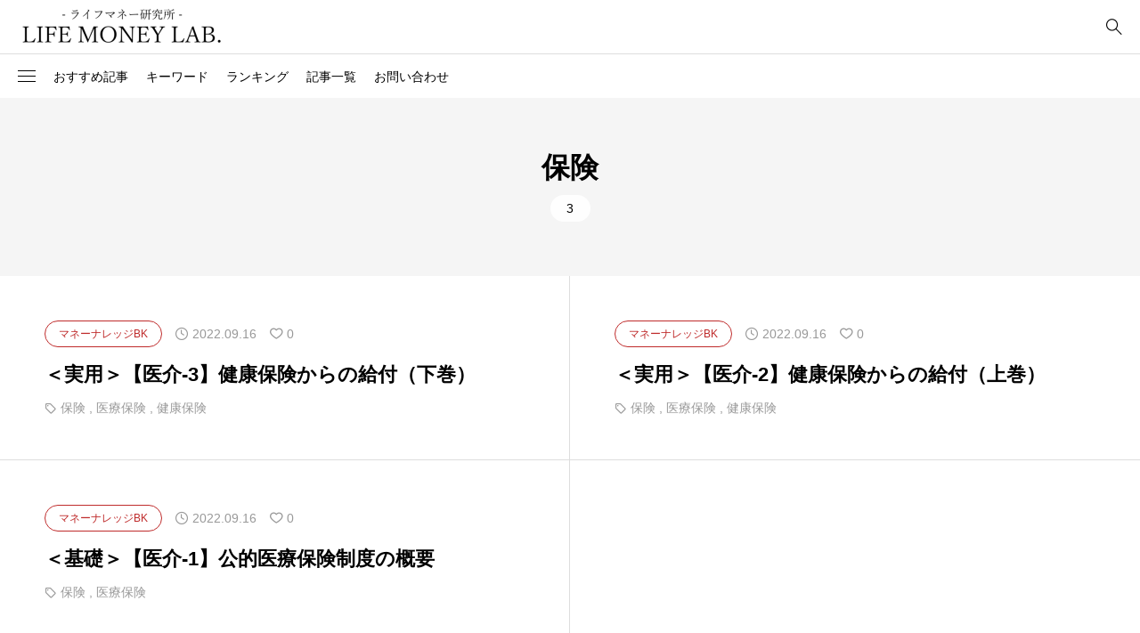

--- FILE ---
content_type: text/html; charset=UTF-8
request_url: https://crea-lp.com/lab/tag/%E4%BF%9D%E9%99%BA/
body_size: 16626
content:
<!DOCTYPE html><html class="pc" lang="ja"><head ><meta charset="UTF-8"><meta name="viewport" content="width=device-width"><title>保険に関する記事一覧</title><meta name="description" content="ライフマネー研究所"><link rel="pingback" href="https://crea-lp.com/lab/xmlrpc.php"><meta name='robots' content='max-image-preview:large' /><link rel="alternate" type="application/rss+xml" title="ライフマネーラボ（ライフマネー研究所） &raquo; フィード" href="https://crea-lp.com/lab/feed/" /><link rel="alternate" type="application/rss+xml" title="ライフマネーラボ（ライフマネー研究所） &raquo; コメントフィード" href="https://crea-lp.com/lab/comments/feed/" /><link rel="alternate" type="application/rss+xml" title="ライフマネーラボ（ライフマネー研究所） &raquo; 保険 タグのフィード" href="https://crea-lp.com/lab/tag/%e4%bf%9d%e9%99%ba/feed/" />
<style id='wp-img-auto-sizes-contain-inline-css' type='text/css'>
img:is([sizes=auto i],[sizes^="auto," i]){contain-intrinsic-size:3000px 1500px}
/*# sourceURL=wp-img-auto-sizes-contain-inline-css */
</style>
<style id='wp-block-library-inline-css' type='text/css'>
:root{--wp-block-synced-color:#7a00df;--wp-block-synced-color--rgb:122,0,223;--wp-bound-block-color:var(--wp-block-synced-color);--wp-editor-canvas-background:#ddd;--wp-admin-theme-color:#007cba;--wp-admin-theme-color--rgb:0,124,186;--wp-admin-theme-color-darker-10:#006ba1;--wp-admin-theme-color-darker-10--rgb:0,107,160.5;--wp-admin-theme-color-darker-20:#005a87;--wp-admin-theme-color-darker-20--rgb:0,90,135;--wp-admin-border-width-focus:2px}@media (min-resolution:192dpi){:root{--wp-admin-border-width-focus:1.5px}}.wp-element-button{cursor:pointer}:root .has-very-light-gray-background-color{background-color:#eee}:root .has-very-dark-gray-background-color{background-color:#313131}:root .has-very-light-gray-color{color:#eee}:root .has-very-dark-gray-color{color:#313131}:root .has-vivid-green-cyan-to-vivid-cyan-blue-gradient-background{background:linear-gradient(135deg,#00d084,#0693e3)}:root .has-purple-crush-gradient-background{background:linear-gradient(135deg,#34e2e4,#4721fb 50%,#ab1dfe)}:root .has-hazy-dawn-gradient-background{background:linear-gradient(135deg,#faaca8,#dad0ec)}:root .has-subdued-olive-gradient-background{background:linear-gradient(135deg,#fafae1,#67a671)}:root .has-atomic-cream-gradient-background{background:linear-gradient(135deg,#fdd79a,#004a59)}:root .has-nightshade-gradient-background{background:linear-gradient(135deg,#330968,#31cdcf)}:root .has-midnight-gradient-background{background:linear-gradient(135deg,#020381,#2874fc)}:root{--wp--preset--font-size--normal:16px;--wp--preset--font-size--huge:42px}.has-regular-font-size{font-size:1em}.has-larger-font-size{font-size:2.625em}.has-normal-font-size{font-size:var(--wp--preset--font-size--normal)}.has-huge-font-size{font-size:var(--wp--preset--font-size--huge)}.has-text-align-center{text-align:center}.has-text-align-left{text-align:left}.has-text-align-right{text-align:right}.has-fit-text{white-space:nowrap!important}#end-resizable-editor-section{display:none}.aligncenter{clear:both}.items-justified-left{justify-content:flex-start}.items-justified-center{justify-content:center}.items-justified-right{justify-content:flex-end}.items-justified-space-between{justify-content:space-between}.screen-reader-text{border:0;clip-path:inset(50%);height:1px;margin:-1px;overflow:hidden;padding:0;position:absolute;width:1px;word-wrap:normal!important}.screen-reader-text:focus{background-color:#ddd;clip-path:none;color:#444;display:block;font-size:1em;height:auto;left:5px;line-height:normal;padding:15px 23px 14px;text-decoration:none;top:5px;width:auto;z-index:100000}html :where(.has-border-color){border-style:solid}html :where([style*=border-top-color]){border-top-style:solid}html :where([style*=border-right-color]){border-right-style:solid}html :where([style*=border-bottom-color]){border-bottom-style:solid}html :where([style*=border-left-color]){border-left-style:solid}html :where([style*=border-width]){border-style:solid}html :where([style*=border-top-width]){border-top-style:solid}html :where([style*=border-right-width]){border-right-style:solid}html :where([style*=border-bottom-width]){border-bottom-style:solid}html :where([style*=border-left-width]){border-left-style:solid}html :where(img[class*=wp-image-]){height:auto;max-width:100%}:where(figure){margin:0 0 1em}html :where(.is-position-sticky){--wp-admin--admin-bar--position-offset:var(--wp-admin--admin-bar--height,0px)}@media screen and (max-width:600px){html :where(.is-position-sticky){--wp-admin--admin-bar--position-offset:0px}}/*# sourceURL=wp-block-library-inline-css */
</style><style id='global-styles-inline-css' type='text/css'>
:root{--wp--preset--aspect-ratio--square: 1;--wp--preset--aspect-ratio--4-3: 4/3;--wp--preset--aspect-ratio--3-4: 3/4;--wp--preset--aspect-ratio--3-2: 3/2;--wp--preset--aspect-ratio--2-3: 2/3;--wp--preset--aspect-ratio--16-9: 16/9;--wp--preset--aspect-ratio--9-16: 9/16;--wp--preset--color--black: #000000;--wp--preset--color--cyan-bluish-gray: #abb8c3;--wp--preset--color--white: #ffffff;--wp--preset--color--pale-pink: #f78da7;--wp--preset--color--vivid-red: #cf2e2e;--wp--preset--color--luminous-vivid-orange: #ff6900;--wp--preset--color--luminous-vivid-amber: #fcb900;--wp--preset--color--light-green-cyan: #7bdcb5;--wp--preset--color--vivid-green-cyan: #00d084;--wp--preset--color--pale-cyan-blue: #8ed1fc;--wp--preset--color--vivid-cyan-blue: #0693e3;--wp--preset--color--vivid-purple: #9b51e0;--wp--preset--gradient--vivid-cyan-blue-to-vivid-purple: linear-gradient(135deg,rgb(6,147,227) 0%,rgb(155,81,224) 100%);--wp--preset--gradient--light-green-cyan-to-vivid-green-cyan: linear-gradient(135deg,rgb(122,220,180) 0%,rgb(0,208,130) 100%);--wp--preset--gradient--luminous-vivid-amber-to-luminous-vivid-orange: linear-gradient(135deg,rgb(252,185,0) 0%,rgb(255,105,0) 100%);--wp--preset--gradient--luminous-vivid-orange-to-vivid-red: linear-gradient(135deg,rgb(255,105,0) 0%,rgb(207,46,46) 100%);--wp--preset--gradient--very-light-gray-to-cyan-bluish-gray: linear-gradient(135deg,rgb(238,238,238) 0%,rgb(169,184,195) 100%);--wp--preset--gradient--cool-to-warm-spectrum: linear-gradient(135deg,rgb(74,234,220) 0%,rgb(151,120,209) 20%,rgb(207,42,186) 40%,rgb(238,44,130) 60%,rgb(251,105,98) 80%,rgb(254,248,76) 100%);--wp--preset--gradient--blush-light-purple: linear-gradient(135deg,rgb(255,206,236) 0%,rgb(152,150,240) 100%);--wp--preset--gradient--blush-bordeaux: linear-gradient(135deg,rgb(254,205,165) 0%,rgb(254,45,45) 50%,rgb(107,0,62) 100%);--wp--preset--gradient--luminous-dusk: linear-gradient(135deg,rgb(255,203,112) 0%,rgb(199,81,192) 50%,rgb(65,88,208) 100%);--wp--preset--gradient--pale-ocean: linear-gradient(135deg,rgb(255,245,203) 0%,rgb(182,227,212) 50%,rgb(51,167,181) 100%);--wp--preset--gradient--electric-grass: linear-gradient(135deg,rgb(202,248,128) 0%,rgb(113,206,126) 100%);--wp--preset--gradient--midnight: linear-gradient(135deg,rgb(2,3,129) 0%,rgb(40,116,252) 100%);--wp--preset--font-size--small: 13px;--wp--preset--font-size--medium: 20px;--wp--preset--font-size--large: 36px;--wp--preset--font-size--x-large: 42px;--wp--preset--spacing--20: 0.44rem;--wp--preset--spacing--30: 0.67rem;--wp--preset--spacing--40: 1rem;--wp--preset--spacing--50: 1.5rem;--wp--preset--spacing--60: 2.25rem;--wp--preset--spacing--70: 3.38rem;--wp--preset--spacing--80: 5.06rem;--wp--preset--shadow--natural: 6px 6px 9px rgba(0, 0, 0, 0.2);--wp--preset--shadow--deep: 12px 12px 50px rgba(0, 0, 0, 0.4);--wp--preset--shadow--sharp: 6px 6px 0px rgba(0, 0, 0, 0.2);--wp--preset--shadow--outlined: 6px 6px 0px -3px rgb(255, 255, 255), 6px 6px rgb(0, 0, 0);--wp--preset--shadow--crisp: 6px 6px 0px rgb(0, 0, 0);}:where(.is-layout-flex){gap: 0.5em;}:where(.is-layout-grid){gap: 0.5em;}body .is-layout-flex{display: flex;}.is-layout-flex{flex-wrap: wrap;align-items: center;}.is-layout-flex > :is(*, div){margin: 0;}body .is-layout-grid{display: grid;}.is-layout-grid > :is(*, div){margin: 0;}:where(.wp-block-columns.is-layout-flex){gap: 2em;}:where(.wp-block-columns.is-layout-grid){gap: 2em;}:where(.wp-block-post-template.is-layout-flex){gap: 1.25em;}:where(.wp-block-post-template.is-layout-grid){gap: 1.25em;}.has-black-color{color: var(--wp--preset--color--black) !important;}.has-cyan-bluish-gray-color{color: var(--wp--preset--color--cyan-bluish-gray) !important;}.has-white-color{color: var(--wp--preset--color--white) !important;}.has-pale-pink-color{color: var(--wp--preset--color--pale-pink) !important;}.has-vivid-red-color{color: var(--wp--preset--color--vivid-red) !important;}.has-luminous-vivid-orange-color{color: var(--wp--preset--color--luminous-vivid-orange) !important;}.has-luminous-vivid-amber-color{color: var(--wp--preset--color--luminous-vivid-amber) !important;}.has-light-green-cyan-color{color: var(--wp--preset--color--light-green-cyan) !important;}.has-vivid-green-cyan-color{color: var(--wp--preset--color--vivid-green-cyan) !important;}.has-pale-cyan-blue-color{color: var(--wp--preset--color--pale-cyan-blue) !important;}.has-vivid-cyan-blue-color{color: var(--wp--preset--color--vivid-cyan-blue) !important;}.has-vivid-purple-color{color: var(--wp--preset--color--vivid-purple) !important;}.has-black-background-color{background-color: var(--wp--preset--color--black) !important;}.has-cyan-bluish-gray-background-color{background-color: var(--wp--preset--color--cyan-bluish-gray) !important;}.has-white-background-color{background-color: var(--wp--preset--color--white) !important;}.has-pale-pink-background-color{background-color: var(--wp--preset--color--pale-pink) !important;}.has-vivid-red-background-color{background-color: var(--wp--preset--color--vivid-red) !important;}.has-luminous-vivid-orange-background-color{background-color: var(--wp--preset--color--luminous-vivid-orange) !important;}.has-luminous-vivid-amber-background-color{background-color: var(--wp--preset--color--luminous-vivid-amber) !important;}.has-light-green-cyan-background-color{background-color: var(--wp--preset--color--light-green-cyan) !important;}.has-vivid-green-cyan-background-color{background-color: var(--wp--preset--color--vivid-green-cyan) !important;}.has-pale-cyan-blue-background-color{background-color: var(--wp--preset--color--pale-cyan-blue) !important;}.has-vivid-cyan-blue-background-color{background-color: var(--wp--preset--color--vivid-cyan-blue) !important;}.has-vivid-purple-background-color{background-color: var(--wp--preset--color--vivid-purple) !important;}.has-black-border-color{border-color: var(--wp--preset--color--black) !important;}.has-cyan-bluish-gray-border-color{border-color: var(--wp--preset--color--cyan-bluish-gray) !important;}.has-white-border-color{border-color: var(--wp--preset--color--white) !important;}.has-pale-pink-border-color{border-color: var(--wp--preset--color--pale-pink) !important;}.has-vivid-red-border-color{border-color: var(--wp--preset--color--vivid-red) !important;}.has-luminous-vivid-orange-border-color{border-color: var(--wp--preset--color--luminous-vivid-orange) !important;}.has-luminous-vivid-amber-border-color{border-color: var(--wp--preset--color--luminous-vivid-amber) !important;}.has-light-green-cyan-border-color{border-color: var(--wp--preset--color--light-green-cyan) !important;}.has-vivid-green-cyan-border-color{border-color: var(--wp--preset--color--vivid-green-cyan) !important;}.has-pale-cyan-blue-border-color{border-color: var(--wp--preset--color--pale-cyan-blue) !important;}.has-vivid-cyan-blue-border-color{border-color: var(--wp--preset--color--vivid-cyan-blue) !important;}.has-vivid-purple-border-color{border-color: var(--wp--preset--color--vivid-purple) !important;}.has-vivid-cyan-blue-to-vivid-purple-gradient-background{background: var(--wp--preset--gradient--vivid-cyan-blue-to-vivid-purple) !important;}.has-light-green-cyan-to-vivid-green-cyan-gradient-background{background: var(--wp--preset--gradient--light-green-cyan-to-vivid-green-cyan) !important;}.has-luminous-vivid-amber-to-luminous-vivid-orange-gradient-background{background: var(--wp--preset--gradient--luminous-vivid-amber-to-luminous-vivid-orange) !important;}.has-luminous-vivid-orange-to-vivid-red-gradient-background{background: var(--wp--preset--gradient--luminous-vivid-orange-to-vivid-red) !important;}.has-very-light-gray-to-cyan-bluish-gray-gradient-background{background: var(--wp--preset--gradient--very-light-gray-to-cyan-bluish-gray) !important;}.has-cool-to-warm-spectrum-gradient-background{background: var(--wp--preset--gradient--cool-to-warm-spectrum) !important;}.has-blush-light-purple-gradient-background{background: var(--wp--preset--gradient--blush-light-purple) !important;}.has-blush-bordeaux-gradient-background{background: var(--wp--preset--gradient--blush-bordeaux) !important;}.has-luminous-dusk-gradient-background{background: var(--wp--preset--gradient--luminous-dusk) !important;}.has-pale-ocean-gradient-background{background: var(--wp--preset--gradient--pale-ocean) !important;}.has-electric-grass-gradient-background{background: var(--wp--preset--gradient--electric-grass) !important;}.has-midnight-gradient-background{background: var(--wp--preset--gradient--midnight) !important;}.has-small-font-size{font-size: var(--wp--preset--font-size--small) !important;}.has-medium-font-size{font-size: var(--wp--preset--font-size--medium) !important;}.has-large-font-size{font-size: var(--wp--preset--font-size--large) !important;}.has-x-large-font-size{font-size: var(--wp--preset--font-size--x-large) !important;}
/*# sourceURL=global-styles-inline-css */
</style><style id='classic-theme-styles-inline-css' type='text/css'>
/*! This file is auto-generated */
.wp-block-button__link{color:#fff;background-color:#32373c;border-radius:9999px;box-shadow:none;text-decoration:none;padding:calc(.667em + 2px) calc(1.333em + 2px);font-size:1.125em}.wp-block-file__button{background:#32373c;color:#fff;text-decoration:none}
/*# sourceURL=/wp-includes/css/classic-themes.min.css */
</style><link rel='stylesheet' id='simplebar-css' href='https://crea-lp.com/lab/wp-content/themes/null_biz002/css/simplebar.css?ver=1.0.2' type='text/css' media='all' /><link rel='stylesheet' id='swiper-css' href='https://crea-lp.com/lab/wp-content/themes/null_biz002/css/swiper-bundle.min.css?ver=1.0.2' type='text/css' media='all' /><link rel='stylesheet' id='style-css' href='https://crea-lp.com/lab/wp-content/themes/null_biz002/style.css?ver=1.0.2' type='text/css' media='all' /><link rel='stylesheet' id='design-plus-css' href='https://crea-lp.com/lab/wp-content/themes/null_biz002/css/design-plus.css?ver=1.0.2' type='text/css' media='all' /><link rel='stylesheet' id='default-widget-css' href='https://crea-lp.com/lab/wp-content/themes/null_biz002/css/default-widget.css?ver=1.0.2' type='text/css' media='all' /><link rel='stylesheet' id='loading-screen-css-css' href='https://crea-lp.com/lab/wp-content/themes/null_biz002/css/loading-screen.css?ver=6.9' type='text/css' media='all' />
<script type="text/javascript" src="https://crea-lp.com/lab/wp-includes/js/jquery/jquery.min.js?ver=3.7.1" id="jquery-core-js"></script>
<script type="text/javascript" src="https://crea-lp.com/lab/wp-includes/js/jquery/jquery-migrate.min.js?ver=3.4.1" id="jquery-migrate-js"></script>
<script type="text/javascript" src="https://crea-lp.com/lab/wp-content/themes/null_biz002/js/simplebar.min.js?ver=1.0.2" id="simplebar-js"></script>
<script type="text/javascript" src="https://crea-lp.com/lab/wp-content/themes/null_biz002/js/swiper-bundle.min.js?ver=1.0.2" id="swiper-js"></script>
<script type="text/javascript" src="https://crea-lp.com/lab/wp-content/themes/null_biz002/js/jquery.easing.1.4.js?ver=1.0.2" id="jquery-easing-js"></script>
<script type="text/javascript" src="https://crea-lp.com/lab/wp-content/themes/null_biz002/js/jscript.js?ver=1.0.2" id="jscript-js"></script>
<script type="text/javascript" src="https://crea-lp.com/lab/wp-content/themes/null_biz002/js/jquery.cookie.min.js?ver=1.0.2" id="jquery-cookie-js"></script>
<script type="text/javascript" src="https://crea-lp.com/lab/wp-content/themes/null_biz002/js/loading-screen.js?ver=1.0.2" id="loading-screen-js-js"></script><link rel="https://api.w.org/" href="https://crea-lp.com/lab/wp-json/" /><link rel="alternate" title="JSON" type="application/json" href="https://crea-lp.com/lab/wp-json/wp/v2/tags/75" /><style type="text/css">
:root {
--tcd-accent-color:0,0,0;
--tcd-link-color:21,120,214;
}
body { font-size:16px; }
.c-headline { font-size:32px; }
@media screen and (max-width:767px) {
body { font-size:16px; }
.c-headline { font-size:22px; }
}
body, input, textarea { font-family: var(--tcd-font-type2); }
.c-font-type { font-family: var(--tcd-font-type2); }
.styled_h2 {
font-size:26px!important;
text-align:center!important;
font-weight:600!important;
color:#000000;
border-color:#000000;
border-width:3px;
border-style:double;
border-left:none;
border-right:none;
padding-top:0.8em!important;
padding-bottom:0.8em!important;
background-color:transparent;
}
@media screen and (max-width:767px) {
.styled_h2 { font-size:18px!important; }
}
.styled_h3 {
font-size:20px!important;
text-align:left!important;
font-weight:600!important;
color:#000000;
border-color:#000000;
border-width:2px;
border-style:solid;
padding-left:1em!important;
padding-top:0.5em!important;
padding-bottom:0.5em!important;
border-right:none;
border-top:none;
border-bottom:none;
background-color:transparent;
}
@media screen and (max-width:767px) {
.styled_h3 { font-size:16px!important; }
}
.styled_h4 {
font-size:18px!important;
text-align:left!important;
font-weight:600!important;
color:#000000;
border-color:#dddddd;
border-width:1px;
border-style:solid;
border-left:none;
border-right:none;
border-top:none;
padding-bottom:0.8em!important;
background-color:transparent;
}
@media screen and (max-width:767px) {
.styled_h4 { font-size:18px!important; }
}
.styled_h5 {
font-size:16px!important;
text-align:left!important;
font-weight:400!important;
color:#000000;
border-color:#000000;
border-width:3px;
border-style:double;
border-left:none;
border-right:none;
border-top:none;
border-bottom:none;
background-color:#fafafa;
padding:0.8em 1em!important;
}
@media screen and (max-width:767px) {
.styled_h5 { font-size:16px!important; }
}
.q_frame1 {
background:#ffffff;
border-radius:0px;
border-width:1px;
border-color:#dddddd;
border-style:solid;
}
.q_frame1 .q_frame_label {
color:#000000;
}
.q_frame2 {
background:#ffffff;
border-radius:0px;
border-width:1px;
border-color:#009aff;
border-style:solid;
}
.q_frame2 .q_frame_label {
color:#009aff;
}
.q_frame3 {
background:#ffffff;
border-radius:10px;
border-width:1px;
border-color:#f9b42d;
border-style:solid;
}
.q_frame3 .q_frame_label {
color:#f9b42d;
}
.q_underline1 {
font-weight:400;
background-image: -webkit-linear-gradient(left, transparent 50%, #e8d0d0 50%);
background-image: -moz-linear-gradient(left, transparent 50%, #e8d0d0 50%);
background-image: linear-gradient(to right, transparent 50%, #e8d0d0 50%);
background-position:-100% 0.8em;}
.q_underline2 {
font-weight:400;
background-image: -webkit-linear-gradient(left, transparent 50%, #cdccff 50%);
background-image: -moz-linear-gradient(left, transparent 50%, #cdccff 50%);
background-image: linear-gradient(to right, transparent 50%, #cdccff 50%);
}
.q_underline3 {
font-weight:400;
background-image: -webkit-linear-gradient(left, transparent 50%, #ff99b8 50%);
background-image: -moz-linear-gradient(left, transparent 50%, #ff99b8 50%);
background-image: linear-gradient(to right, transparent 50%, #ff99b8 50%);
}
.speech_balloon1 .speech_balloon_text_inner {
color:#000;
background-color:#f2f2f2;
border-color:#f2f2f2;
}
.speech_balloon1 .before { border-left-color:#f2f2f2; }
.speech_balloon1 .after { border-right-color:#f2f2f2; }
.speech_balloon2 .speech_balloon_text_inner {
color:#000000;
background-color:#ffffff;
border-color:#000000;
}
.speech_balloon2 .before { border-left-color:#000000; }
.speech_balloon2 .after { border-right-color:#ffffff; }
.speech_balloon3 .speech_balloon_text_inner {
color:#ffffff;
background-color:#000000;
border-color:#000000;
}
.speech_balloon3 .before { border-left-color:#000000; }
.speech_balloon3 .after { border-right-color:#000000; }
.speech_balloon4 .speech_balloon_text_inner {
color:#000000;
background-color:#ffffff;
border-color:#000000;
}
.speech_balloon4 .before { border-left-color:#000000; }
.speech_balloon4 .after { border-right-color:#ffffff; }
.q_custom_button.q_custom_button1 { min-width:270px; height:60px;border-radius:70px;color:#666666;border-color:#666666; }.q_custom_button.q_custom_button1:before { background-color:#000000;opacity:0; }.q_custom_button.q_custom_button1:hover { color:#fff;border-color:#000000; }.q_custom_button.q_custom_button1:hover:before { opacity:1; }.q_custom_button.q_custom_button2 { min-width:270px; height:60px;border-radius:0px;background-color:#333333;border:none; }.q_custom_button.q_custom_button2:before { background-color:#000000;left:-100%; }.q_custom_button.q_custom_button2:hover {  }.q_custom_button.q_custom_button2:hover:before { left:0; }.q_custom_button.q_custom_button3 { min-width:400px; height:70px;border-radius:70px;border-color:#000000; }.q_custom_button.q_custom_button3:before { background-color:#000000;left:-35px;transform:skewX(45deg); width:calc(100% + 70px); }.q_custom_button.q_custom_button3:hover { color:#000000;border-color:#000000; }.q_custom_button.q_custom_button3:hover:before { left:calc(100% + 50px); }.qt_google_map .pb_googlemap_custom-overlay-inner { background:#000000; color:#ffffff; }
.qt_google_map .pb_googlemap_custom-overlay-inner::after { border-color:#000000 transparent transparent transparent; }
</style>
<style id="current-page-style" type="text/css">
</style>
<script id="post-slider-widget-js">document.addEventListener('DOMContentLoaded',function(){let post_slider_widget=document.querySelectorAll('.post_slider_widget');if(post_slider_widget.length==0)return;for(let widget of post_slider_widget){let widgetId='#'+widget.id;var selector=widget.querySelector('.swiper');var slideNum=widget.querySelectorAll('.swiper-slide').length;if(selector==null||slideNum<=1)continue;let options={effect:'slide',pagination:{el:widgetId+' .swiper-pagination',type:'bullets',clickable:true,},loop:true,speed:900,autoplay:{delay:5000,}};var swiper=new Swiper(selector,options);}});</script>
<script id="megamenu-slider-js">document.addEventListener('DOMContentLoaded',function(){let sliders=document.querySelectorAll('.js-megamenu-slider');if(sliders.length==0)return;var breakPoints=window.matchMedia("(max-width:1300px)");var swipers=[];for(let slider of sliders){var sliderID='#'+slider.closest('.p-megamenu').id;var slideNum=slider.querySelectorAll('.swiper-slide');if(slideNum.length<=5)continue;var options={effect:'slide',loop:true,speed:700,slidesPerGroup:5,slidesPerView:5,spaceBetween:-1,autoplay:{delay:3000,disableOnInteraction:true},navigation:{nextEl:sliderID+' .swiper-button-next',prevEl:sliderID+' .swiper-button-prev',}};if(!breakPoints.matches){swipers[sliderID]=new Swiper(slider,options);swipers[sliderID].autoplay.stop();}
breakPoints.addEventListener("change",function(event){if(event.matches){swipers[sliderID].destroy();}else{swipers[sliderID]=new Swiper(slider,options);swipers[sliderID].autoplay.stop();}});var target=document.querySelector('a[data-megamenu="'+slider.closest('.p-megamenu').id+'"]');target.addEventListener("click",function(){if(swipers[sliderID]==undefined)
return;if(swipers[sliderID].destroyed==true)
return;if(this.parentElement.classList.contains('is-active')){swipers[sliderID].autoplay.stop();}else{swipers[sliderID].autoplay.start();}});}});</script>
<style type="text/css">
/**/
.rtoc-mokuji-content {
background-color: #ffffff;
}.rtoc-mokuji-content.frame1 {
border: 1px solid #0a0101;
}.rtoc-mokuji-content #rtoc-mokuji-title {
color: #555555;
}.rtoc-mokuji-content .rtoc-mokuji li>a {
color: #555555;
}.rtoc-mokuji-content .mokuji_ul.level-1>.rtoc-item::before {
background-color: #0a0202 !important;
}.rtoc-mokuji-content .mokuji_ul.level-2>.rtoc-item::before {
background-color: #0a0202 !important;
}
.rtoc-mokuji-content.frame2::before, .rtoc-mokuji-content.frame3, .rtoc-mokuji-content.frame4, .rtoc-mokuji-content.frame5{
border-color:#0a0101!important;
}
.rtoc-mokuji-content.frame5::before, .rtoc-mokuji-content.frame5::after{
background-color:#0a0101;
}
.widget #rtoc-mokuji-wrapper .rtoc-mokuji.level-1 .rtoc-item.rtoc-current:after,
#scrollad #rtoc-mokuji-wrapper .rtoc-mokuji.level-1 .rtoc-item.rtoc-current:after{
background-color: #0a0202!important;
}.cls-1,
.cls-2 {
stroke: #0a0101;
}.rtoc-mokuji-content .decimal_ol.level-2>.rtoc-item::before,
.rtoc-mokuji-content .mokuji_ol.level-2>.rtoc-item::before,
.rtoc-mokuji-content .decimal_ol.level-2 > .rtoc-item::after {
color: #0a0202;
background-color: #0a0202;
}
.rtoc-mokuji-content .rtoc-mokuji.level-1 > .rtoc-item::before{
color: #0a0202;
}.rtoc-mokuji-content .decimal_ol>.rtoc-item::after {
background-color: #0a0202!important;
}.rtoc-mokuji-content .decimal_ol>.rtoc-item::before {
color: #0a0202;
}
/*rtoc_return*/
#rtoc_return a::before {
background-image: url(https://crea-lp.com/lab/wp-content/plugins/rich-table-of-content/include/../img/rtoc_return.png);
}#rtoc_return a {
background-color:  !important;
}/* アクセントポイント */
.rtoc-mokuji-content .level-1>.rtoc-item #rtocAC.accent-point::after {
background-color: #0a0202;
}.rtoc-mokuji-content .level-2>.rtoc-item #rtocAC.accent-point::after {
background-color: #0a0202;
}
/* rtoc_addon */
</style>
<style id="tcd-hover-animation-style">
.c-hover-animation { overflow:hidden; backface-visibility: hidden; }
.c-hover-animation__image { transition: transform  0.5s ease, opacity 0.5s ease; }
@media (hover: hover) and (pointer: fine) {
a.c-hover-animation:hover .c-hover-animation__image, a:hover .c-hover-animation .c-hover-animation__image
{ transform: scale(1.2); }
}
</style><script async src="https://www.googletagmanager.com/gtag/js?id=G-ND6P0NN9DT"></script>
<script>window.dataLayer=window.dataLayer||[];function gtag(){dataLayer.push(arguments);}
gtag('js',new Date());gtag('config','G-ND6P0NN9DT');</script><link rel="icon" href="https://crea-lp.com/lab/wp-content/uploads/2022/09/cropped-favicon-32x32.png" sizes="32x32" /><link rel="icon" href="https://crea-lp.com/lab/wp-content/uploads/2022/09/cropped-favicon-192x192.png" sizes="192x192" /><link rel="apple-touch-icon" href="https://crea-lp.com/lab/wp-content/uploads/2022/09/cropped-favicon-180x180.png" /><meta name="msapplication-TileImage" content="https://crea-lp.com/lab/wp-content/uploads/2022/09/cropped-favicon-270x270.png" /><link rel='stylesheet' id='rtoc_style-css' href='https://crea-lp.com/lab/wp-content/plugins/rich-table-of-content/css/rtoc_style.css?ver=6.9' type='text/css' media='all' /></head><body id="body" class="archive tag tag-75 wp-theme-null_biz002 use_loading_screen"><div id="js-body-start"></div><div id="js-loadding-screen" class="p-loading-screen p-loading-screen--simple" style="background-color:#fafafa;"><div class="p-loading-screen__inner"><div class="p-loading-screen__circle"><svg class="p-loading-screen__circle-icon" viewBox="25 25 50 50"><circle class="p-loading-screen__circle-path" style="stroke:#000000;" cx="50" cy="50" r="20" fill="none" stroke-width="2" stroke-miterlimit="10"/></svg></div></div></div><header id="js-header" class="l-header"><div class="l-header__inner u-flex-justify-center"><div class="p-header__logo">
<a href="https://crea-lp.com/lab/" class="c-logo" title="ライフマネーラボ（ライフマネー研究所）">
<img class="c-logo__image"
src="https://crea-lp.com/lab/wp-content/uploads/2022/08/logo1.png?1769027311"
alt="ライフマネーラボ（ライフマネー研究所）" title="ライフマネーラボ（ライフマネー研究所）"
width="235" height="55"
style="height:55px;"
/>
</a></div><div class="p-header__search-wrapper"><div class="p-header__search-inner"><form class="p-header__search" role="search" method="get" action="https://crea-lp.com/lab/"><div class="p-header__search-form">
<input type="text" value="" name="s" autocomplete="off"></div><div class="p-header__search-button">
<label for="header-search-button"></label>
<input class="u-visually-hidden" type="submit" id="header-search-button" value="検索"></div></form></div><button id="js-heaer-search-button" class="p-search-toggle-button" role="bottun">
<span class="p-search-toggle-button-close"></span>
<span class="p-search-toggle-button-open"></span>
</button></div><div class="p-header__menu"><div class="p-header__menu-button">
<button id="js-close-button" class="p-close-button" role="button"></button>
<button id="js-menu-button" class="p-menu-button" role="button"><span></span><span></span><span></span></button></div><nav class="p-global__nav-wrapper"><ul id="js-global-nav" class="p-global__nav"><li id="menu-item-1003" class="menu-item menu-item-type-custom menu-item-object-custom menu-item-1003"><a href="#" data-menu-type="type3" data-megamenu="js-megamenu1003">おすすめ記事</a></li><li id="menu-item-1004" class="menu-item menu-item-type-custom menu-item-object-custom menu-item-1004"><a href="#" data-menu-type="type2" data-megamenu="js-megamenu1004">キーワード</a></li><li id="menu-item-1005" class="menu-item menu-item-type-custom menu-item-object-custom menu-item-1005"><a href="https://crea-lp.com/lab/ranking/">ランキング</a></li><li id="menu-item-1006" class="menu-item menu-item-type-custom menu-item-object-custom menu-item-1006"><a href="https://crea-lp.com/lab/blog/">記事一覧</a></li><li id="menu-item-1007" class="menu-item menu-item-type-custom menu-item-object-custom menu-item-1007"><a href="https://crea-lp.com/lab/contact/">お問い合わせ</a></li></ul></nav></div></div><div id="js-megamenu1003" class="p-megamenu p-megamenu02" data-simplebar data-simplebar-auto-hide="false"><div class="swiper p-megamenu02__inner js-megamenu-slider p-has-image"><div class="swiper-wrapper p-megamenu02__list"><article class="swiper-slide p-megamenu02__item"><div class="p-megamenu02__catgeory">
<a class="p-megamenu02__catgeory-link c-category" href="https://crea-lp.com/lab/category/literacy/view/" style="color:#4a358b;border-color:#4a358b;">
<span class="c-category__name">経済指標　入門編</span>
<span class="c-category__bg" style="background-color:#4a358b;"></span>
</a></div>
<a class="p-megamenu02__contents" href="https://crea-lp.com/lab/u-s-economic-indicators/"><div class="p-megamenu02__image-wrap c-hover-animation"><div class="p-megamenu02__image c-hover-animation__image" style="background:url(https://crea-lp.com/lab/wp-content/uploads/2023/06/AdobeStock_608396851-scaled-e1687497729859-492x312.jpeg) no-repeat center; background-size:cover;"></div></div><div class="p-megamenu02__text"><p class="p-megamenu02__date c-date"><time datetime="2023-06-23T14:22:15+09:00">2023.06.23</time></p><h3 class="p-megamenu02__title c-line3 c-font-type"><span>【第6章】世界の金融市場を動かす米国経済指標　～物価指標、雇用指標、その他主要経済指標</span></h3></div>
</a></article><article class="swiper-slide p-megamenu02__item"><div class="p-megamenu02__catgeory">
<a class="p-megamenu02__catgeory-link c-category" href="https://crea-lp.com/lab/category/literacy/%e5%a4%96%e5%9b%bd%e7%82%ba%e6%9b%bf%e3%80%80%e5%85%a5%e9%96%80%e7%b7%a8/" style="color:#c3c3c3;border-color:#c3c3c3;">
<span class="c-category__name">外国為替　入門編</span>
<span class="c-category__bg" style="background-color:#c3c3c3;"></span>
</a></div>
<a class="p-megamenu02__contents" href="https://crea-lp.com/lab/what-is-foreign-exchange/"><div class="p-megamenu02__image-wrap c-hover-animation"><div class="p-megamenu02__image c-hover-animation__image" style="background:url(https://crea-lp.com/lab/wp-content/uploads/2023/11/AdobeStock_69966929-scaled-e1701079413238-492x312.jpeg) no-repeat center; background-size:cover;"></div></div><div class="p-megamenu02__text"><p class="p-megamenu02__date c-date"><time datetime="2023-11-27T19:03:46+09:00">2023.11.27</time></p><h3 class="p-megamenu02__title c-line3 c-font-type"><span>【外為_第1章】外国為替とは</span></h3></div>
</a></article><article class="swiper-slide p-megamenu02__item"><div class="p-megamenu02__catgeory">
<a class="p-megamenu02__catgeory-link c-category" href="https://crea-lp.com/lab/category/asset/foundation/" style="color:#c9a509;border-color:#c9a509;">
<span class="c-category__name">資産形成と投資</span>
<span class="c-category__bg" style="background-color:#c9a509;"></span>
</a></div>
<a class="p-megamenu02__contents" href="https://crea-lp.com/lab/ams-for-salarymen-no2/"><div class="p-megamenu02__image-wrap c-hover-animation"><div class="p-megamenu02__image c-hover-animation__image" style="background:url(https://crea-lp.com/lab/wp-content/uploads/2022/12/AdobeStock_364433322-scaled-e1671178534451-492x312.jpeg) no-repeat center; background-size:cover;"></div></div><div class="p-megamenu02__text"><p class="p-megamenu02__date c-date"><time datetime="2023-03-03T12:29:51+09:00">2022.12.16</time></p><h3 class="p-megamenu02__title c-line3 c-font-type"><span>＜実用＞【資形-8】サラリーマンの資産形成術（その2）～最強の運用法「iDeCo」が進化していく</span></h3></div>
</a></article><article class="swiper-slide p-megamenu02__item"><div class="p-megamenu02__catgeory">
<a class="p-megamenu02__catgeory-link c-category" href="https://crea-lp.com/lab/category/knowledgebank/" style="color:#bf2b2b;border-color:#bf2b2b;">
<span class="c-category__name">マネーナレッジBK</span>
<span class="c-category__bg" style="background-color:#bf2b2b;"></span>
</a></div>
<a class="p-megamenu02__contents" href="https://crea-lp.com/lab/old-workers-pension/"><div class="p-megamenu02__image-wrap c-hover-animation"><div class="p-megamenu02__image c-hover-animation__image" style="background:url(https://crea-lp.com/lab/wp-content/uploads/2024/01/AdobeStock_609621478-scaled-e1706504123740-492x312.jpeg) no-repeat center; background-size:cover;"></div></div><div class="p-megamenu02__text"><p class="p-megamenu02__date c-date"><time datetime="2024-01-29T13:56:34+09:00">2024.01.29</time></p><h3 class="p-megamenu02__title c-line3 c-font-type"><span>＜基礎＞【年金-8】在職中の年金（在職老齢年金制度）について</span></h3></div>
</a></article><article class="swiper-slide p-megamenu02__item"><div class="p-megamenu02__catgeory">
<a class="p-megamenu02__catgeory-link c-category" href="https://crea-lp.com/lab/category/feature/2023-01-12/" style="color:#d65b63;border-color:#d65b63;">
<span class="c-category__name">2023年1～12月</span>
<span class="c-category__bg" style="background-color:#d65b63;"></span>
</a></div>
<a class="p-megamenu02__contents" href="https://crea-lp.com/lab/tax-reform-proposal-2024/"><div class="p-megamenu02__image-wrap c-hover-animation"><div class="p-megamenu02__image c-hover-animation__image" style="background:url(https://crea-lp.com/lab/wp-content/uploads/2023/12/AdobeStock_401762597-scaled-e1703667827287-492x312.jpeg) no-repeat center; background-size:cover;"></div></div><div class="p-megamenu02__text"><p class="p-megamenu02__date c-date"><time datetime="2023-12-27T18:06:03+09:00">2023.12.27</time></p><h3 class="p-megamenu02__title c-line3 c-font-type"><span>【コラム-10】2024年度与党税制改正大綱が公表されました</span></h3></div>
</a></article><article class="swiper-slide p-megamenu02__item"><div class="p-megamenu02__catgeory">
<a class="p-megamenu02__catgeory-link c-category" href="https://crea-lp.com/lab/category/knowledgebank/" style="color:#bf2b2b;border-color:#bf2b2b;">
<span class="c-category__name">マネーナレッジBK</span>
<span class="c-category__bg" style="background-color:#bf2b2b;"></span>
</a></div>
<a class="p-megamenu02__contents" href="https://crea-lp.com/lab/public-pension-benefits/"><div class="p-megamenu02__image-wrap c-hover-animation"><div class="p-megamenu02__image c-hover-animation__image" style="background:url(https://crea-lp.com/lab/wp-content/uploads/2022/10/AdobeStock_463428713-scaled-e1666668890545-492x312.jpeg) no-repeat center; background-size:cover;"></div></div><div class="p-megamenu02__text"><p class="p-megamenu02__date c-date"><time datetime="2022-12-17T22:23:10+09:00">2022.10.25</time></p><h3 class="p-megamenu02__title c-line3 c-font-type"><span>＜実用＞【年金-5】公的年金～将来の受取額のイメージを持っておきましょう！</span></h3></div>
</a></article><article class="swiper-slide p-megamenu02__item"><div class="p-megamenu02__catgeory">
<a class="p-megamenu02__catgeory-link c-category" href="https://crea-lp.com/lab/category/feature/2023-01-12/" style="color:#d65b63;border-color:#d65b63;">
<span class="c-category__name">2023年1～12月</span>
<span class="c-category__bg" style="background-color:#d65b63;"></span>
</a></div>
<a class="p-megamenu02__contents" href="https://crea-lp.com/lab/honebuto_2023/"><div class="p-megamenu02__image-wrap c-hover-animation"><div class="p-megamenu02__image c-hover-animation__image" style="background:url(https://crea-lp.com/lab/wp-content/uploads/2023/06/AdobeStock_577748302-scaled-e1687933337770-492x312.jpeg) no-repeat center; background-size:cover;"></div></div><div class="p-megamenu02__text"><p class="p-megamenu02__date c-date"><time datetime="2023-09-28T10:12:58+09:00">2023.06.28</time></p><h3 class="p-megamenu02__title c-line3 c-font-type"><span>【コラム-8】退職所得課税制度の見直し～骨太の方針2023年に明記</span></h3></div>
</a></article><article class="swiper-slide p-megamenu02__item"><div class="p-megamenu02__catgeory">
<a class="p-megamenu02__catgeory-link c-category" href="https://crea-lp.com/lab/category/asset/finance/" style="color:#c9a509;border-color:#c9a509;">
<span class="c-category__name">金融商品投資</span>
<span class="c-category__bg" style="background-color:#c9a509;"></span>
</a></div>
<a class="p-megamenu02__contents" href="https://crea-lp.com/lab/stock-indexes/"><div class="p-megamenu02__image-wrap c-hover-animation"><div class="p-megamenu02__image c-hover-animation__image" style="background:url(https://crea-lp.com/lab/wp-content/uploads/2024/01/AdobeStock_668431738-scaled-e1706503450687-492x312.jpeg) no-repeat center; background-size:cover;"></div></div><div class="p-megamenu02__text"><p class="p-megamenu02__date c-date"><time datetime="2024-01-29T13:44:59+09:00">2024.01.29</time></p><h3 class="p-megamenu02__title c-line3 c-font-type"><span>＜基礎＞ 【金商-11】株価指数（株価インデックス）への投資</span></h3></div>
</a></article><article class="swiper-slide p-megamenu02__item"><div class="p-megamenu02__catgeory">
<a class="p-megamenu02__catgeory-link c-category" href="https://crea-lp.com/lab/category/knowledgebank/" style="color:#bf2b2b;border-color:#bf2b2b;">
<span class="c-category__name">マネーナレッジBK</span>
<span class="c-category__bg" style="background-color:#bf2b2b;"></span>
</a></div>
<a class="p-megamenu02__contents" href="https://crea-lp.com/lab/foreign-property-tax/"><div class="p-megamenu02__image-wrap c-hover-animation"><div class="p-megamenu02__image c-hover-animation__image" style="background:url(https://crea-lp.com/lab/wp-content/uploads/2023/07/AdobeStock_287347418-scaled-e1690440433724-492x312.jpeg) no-repeat center; background-size:cover;"></div></div><div class="p-megamenu02__text"><p class="p-megamenu02__date c-date"><time datetime="2023-07-27T15:47:23+09:00">2023.07.27</time></p><h3 class="p-megamenu02__title c-line3 c-font-type"><span>＜基礎＞【贈相税-4】国内・国外財産に対する相続税の課税</span></h3></div>
</a></article><article class="swiper-slide p-megamenu02__item"><div class="p-megamenu02__catgeory">
<a class="p-megamenu02__catgeory-link c-category" href="https://crea-lp.com/lab/category/literacy/%e5%a4%96%e5%9b%bd%e7%82%ba%e6%9b%bf%e3%80%80%e5%85%a5%e9%96%80%e7%b7%a8/" style="color:#c3c3c3;border-color:#c3c3c3;">
<span class="c-category__name">外国為替　入門編</span>
<span class="c-category__bg" style="background-color:#c3c3c3;"></span>
</a></div>
<a class="p-megamenu02__contents" href="https://crea-lp.com/lab/forex-price-formation/"><div class="p-megamenu02__image-wrap c-hover-animation"><div class="p-megamenu02__image c-hover-animation__image" style="background:url(https://crea-lp.com/lab/wp-content/uploads/2024/01/AdobeStock_701421524-scaled-e1706503850503-492x312.jpeg) no-repeat center; background-size:cover;"></div></div><div class="p-megamenu02__text"><p class="p-megamenu02__date c-date"><time datetime="2024-01-29T13:50:57+09:00">2024.01.29</time></p><h3 class="p-megamenu02__title c-line3 c-font-type"><span>【外為_第6章】外国為替相場はどのように形成されるのか？</span></h3></div>
</a></article></div></div><div class="swiper-button-prev c-arrow-prev"></div><div class="swiper-button-next c-arrow-next"></div></div><div id="js-megamenu1004" class="p-megamenu p-megamenu01" data-megamenu="js-megamenu1004"><div class="p-megamenu01__inner is-scroll" data-simplebar data-simplebar-auto-hide="false"><div class="p-megamenu01__list-wrapper u-flex"><ul class="p-megamenu01__list p-megamenu01__list--pc"><li class="p-megamenu01__list-item"><a href="https://crea-lp.com/lab/tag/%e6%8e%a7%e9%99%a4/" class="p-megamenu01__item-link">控除</a><span class="p-megamenu01__item-count">6</span></li><li class="p-megamenu01__list-item"><a href="https://crea-lp.com/lab/tag/%e4%bd%8f%e6%b0%91%e7%a8%8e/" class="p-megamenu01__item-link">住民税</a><span class="p-megamenu01__item-count">2</span></li><li class="p-megamenu01__list-item"><a href="https://crea-lp.com/lab/tag/%e8%b3%87%e7%94%a3%e9%81%8b%e7%94%a8%e5%ae%9f%e6%85%8b%e8%aa%bf%e6%9f%bb%e5%a0%b1%e5%91%8a/" class="p-megamenu01__item-link">資産運用実態調査報告</a><span class="p-megamenu01__item-count">4</span></li><li class="p-megamenu01__list-item"><a href="https://crea-lp.com/lab/tag/%e5%9b%bd%e9%9a%9b%e5%8f%8e%e6%94%af/" class="p-megamenu01__item-link">国際収支</a><span class="p-megamenu01__item-count">1</span></li><li class="p-megamenu01__list-item"><a href="https://crea-lp.com/lab/tag/%e5%86%86%e5%ae%89%e5%86%86%e9%ab%98/" class="p-megamenu01__item-link">円安円高</a><span class="p-megamenu01__item-count">1</span></li><li class="p-megamenu01__list-item"><a href="https://crea-lp.com/lab/tag/%e3%82%a2%e3%83%b3%e3%83%86%e3%82%a3%e3%83%bc%e3%82%af%e3%82%b3%e3%82%a4%e3%83%b3%e6%8a%95%e8%b3%87/" class="p-megamenu01__item-link">アンティークコイン投資</a><span class="p-megamenu01__item-count">1</span></li><li class="p-megamenu01__list-item"><a href="https://crea-lp.com/lab/tag/%e6%ba%90%e6%b3%89%e5%be%b4%e5%8f%8e/" class="p-megamenu01__item-link">源泉徴収</a><span class="p-megamenu01__item-count">3</span></li></ul><ul class="p-megamenu01__list p-megamenu01__list--pc"><li class="p-megamenu01__list-item"><a href="https://crea-lp.com/lab/tag/%e7%b5%8c%e6%b8%88%e5%af%be%e7%ad%96/" class="p-megamenu01__item-link">経済対策</a><span class="p-megamenu01__item-count">4</span></li><li class="p-megamenu01__list-item"><a href="https://crea-lp.com/lab/tag/gdp/" class="p-megamenu01__item-link">GDP</a><span class="p-megamenu01__item-count">2</span></li><li class="p-megamenu01__list-item"><a href="https://crea-lp.com/lab/tag/%e8%b2%a1%e6%94%bf%e6%94%bf%e7%ad%96/" class="p-megamenu01__item-link">財政政策</a><span class="p-megamenu01__item-count">1</span></li><li class="p-megamenu01__list-item"><a href="https://crea-lp.com/lab/tag/%e3%82%a4%e3%83%b3%e3%82%bf%e3%83%bc%e3%83%90%e3%83%b3%e3%82%af%e3%83%9e%e3%83%bc%e3%82%b1%e3%83%83%e3%83%88/" class="p-megamenu01__item-link">インターバンクマーケット</a><span class="p-megamenu01__item-count">2</span></li><li class="p-megamenu01__list-item"><a href="https://crea-lp.com/lab/tag/%e9%87%91%e8%9e%8d/" class="p-megamenu01__item-link">金融</a><span class="p-megamenu01__item-count">16</span></li><li class="p-megamenu01__list-item"><a href="https://crea-lp.com/lab/tag/%e4%bf%9d%e9%99%ba/" class="p-megamenu01__item-link">保険</a><span class="p-megamenu01__item-count">3</span></li><li class="p-megamenu01__list-item"><a href="https://crea-lp.com/lab/tag/%e8%b2%a1%e6%94%bf%e8%a6%8f%e5%be%8b/" class="p-megamenu01__item-link">財政規律</a><span class="p-megamenu01__item-count">1</span></li></ul><ul class="p-megamenu01__list p-megamenu01__list--pc"><li class="p-megamenu01__list-item"><a href="https://crea-lp.com/lab/tag/%e3%81%8a%e9%87%91%e3%81%ab%e9%96%a2%e3%81%99%e3%82%8b%e7%9b%b8%e8%ab%87%e7%aa%93%e5%8f%a3/" class="p-megamenu01__item-link">お金に関する相談窓口</a><span class="p-megamenu01__item-count">1</span></li><li class="p-megamenu01__list-item"><a href="https://crea-lp.com/lab/tag/reit/" class="p-megamenu01__item-link">REIT</a><span class="p-megamenu01__item-count">1</span></li><li class="p-megamenu01__list-item"><a href="https://crea-lp.com/lab/tag/%e5%af%be%e9%a1%a7%e5%ae%a2%e3%83%9e%e3%83%bc%e3%82%b1%e3%83%83%e3%83%88/" class="p-megamenu01__item-link">対顧客マーケット</a><span class="p-megamenu01__item-count">1</span></li><li class="p-megamenu01__list-item"><a href="https://crea-lp.com/lab/tag/%e7%b5%8c%e6%b8%88/" class="p-megamenu01__item-link">経済</a><span class="p-megamenu01__item-count">11</span></li><li class="p-megamenu01__list-item"><a href="https://crea-lp.com/lab/tag/%e5%8c%bb%e7%99%82%e4%bf%9d%e9%99%ba/" class="p-megamenu01__item-link">医療保険</a><span class="p-megamenu01__item-count">3</span></li><li class="p-megamenu01__list-item"><a href="https://crea-lp.com/lab/tag/%e3%81%b5%e3%82%8b%e3%81%95%e3%81%a8%e7%b4%8d%e7%a8%8e/" class="p-megamenu01__item-link">ふるさと納税</a><span class="p-megamenu01__item-count">1</span></li><li class="p-megamenu01__list-item"><a href="https://crea-lp.com/lab/tag/%e6%99%af%e6%b0%97%e5%8b%95%e5%90%91%e6%8c%87%e6%95%b0/" class="p-megamenu01__item-link">景気動向指数</a><span class="p-megamenu01__item-count">2</span></li></ul><ul class="p-megamenu01__list p-megamenu01__list--pc"><li class="p-megamenu01__list-item"><a href="https://crea-lp.com/lab/tag/%e7%a2%ba%e5%ae%9a%e7%b5%a6%e4%bb%98%e5%b9%b4%e9%87%91%e3%80%81%e7%a2%ba%e5%ae%9a%e6%8b%a0%e5%87%ba%e5%b9%b4%e9%87%91/" class="p-megamenu01__item-link">確定給付年金、確定拠出年金</a><span class="p-megamenu01__item-count">1</span></li><li class="p-megamenu01__list-item"><a href="https://crea-lp.com/lab/tag/%e5%ae%9f%e9%9c%80%e5%8f%96%e5%bc%95/" class="p-megamenu01__item-link">実需取引</a><span class="p-megamenu01__item-count">1</span></li><li class="p-megamenu01__list-item"><a href="https://crea-lp.com/lab/tag/%e7%82%ba%e6%9b%bf%e7%9b%b8%e5%a0%b4/" class="p-megamenu01__item-link">為替相場</a><span class="p-megamenu01__item-count">4</span></li><li class="p-megamenu01__list-item"><a href="https://crea-lp.com/lab/tag/%e5%81%a5%e5%ba%b7%e4%bf%9d%e9%99%ba/" class="p-megamenu01__item-link">健康保険</a><span class="p-megamenu01__item-count">2</span></li><li class="p-megamenu01__list-item"><a href="https://crea-lp.com/lab/tag/%e6%99%af%e6%b0%97/" class="p-megamenu01__item-link">景気</a><span class="p-megamenu01__item-count">1</span></li><li class="p-megamenu01__list-item"><a href="https://crea-lp.com/lab/tag/%e6%97%a5%e9%8a%80%e7%9f%ad%e8%a6%b3/" class="p-megamenu01__item-link">日銀短観</a><span class="p-megamenu01__item-count">1</span></li><li class="p-megamenu01__list-item"><a href="https://crea-lp.com/lab/tag/%e6%b6%88%e8%b2%bb%e7%a8%8e%e3%80%81%e3%82%a4%e3%83%b3%e3%83%9c%e3%82%a4%e3%82%b9%e5%88%b6%e5%ba%a6/" class="p-megamenu01__item-link">消費税、インボイス制度</a><span class="p-megamenu01__item-count">1</span></li></ul><ul class="p-megamenu01__list p-megamenu01__list--pc"><li class="p-megamenu01__list-item"><a href="https://crea-lp.com/lab/tag/%e6%8a%95%e6%a9%9f%e5%8f%96%e5%bc%95/" class="p-megamenu01__item-link">投機取引</a><span class="p-megamenu01__item-count">1</span></li><li class="p-megamenu01__list-item"><a href="https://crea-lp.com/lab/tag/%e3%83%95%e3%82%a1%e3%83%b3%e3%83%80%e3%83%a1%e3%83%b3%e3%82%bf%e3%83%ab%e3%82%ba/" class="p-megamenu01__item-link">ファンダメンタルズ</a><span class="p-megamenu01__item-count">1</span></li><li class="p-megamenu01__list-item"><a href="https://crea-lp.com/lab/tag/%e8%b3%87%e7%94%a3%e5%bd%a2%e6%88%90/" class="p-megamenu01__item-link">資産形成</a><span class="p-megamenu01__item-count">13</span></li><li class="p-megamenu01__list-item"><a href="https://crea-lp.com/lab/tag/ideco/" class="p-megamenu01__item-link">iDeCo</a><span class="p-megamenu01__item-count">2</span></li><li class="p-megamenu01__list-item"><a href="https://crea-lp.com/lab/tag/%e9%89%b1%e5%b7%a5%e6%a5%ad%e7%94%9f%e7%94%a3%e6%8c%87%e6%95%b0/" class="p-megamenu01__item-link">鉱工業生産指数</a><span class="p-megamenu01__item-count">1</span></li><li class="p-megamenu01__list-item"><a href="https://crea-lp.com/lab/tag/%e3%83%9e%e3%83%b3%e3%82%b7%e3%83%a7%e3%83%b3%e7%9b%b8%e7%b6%9a%e7%a8%8e%e8%a9%95%e4%be%a1/" class="p-megamenu01__item-link">マンション相続税評価</a><span class="p-megamenu01__item-count">1</span></li><li class="p-megamenu01__list-item"><a href="https://crea-lp.com/lab/tag/%e7%a8%8e%e5%88%b6%e6%94%b9%e6%ad%a3%e5%a4%a7%e7%b6%b1/" class="p-megamenu01__item-link">税制改正大綱</a><span class="p-megamenu01__item-count">1</span></li></ul><ul class="p-megamenu01__list p-megamenu01__list--pc"><li class="p-megamenu01__list-item"><a href="https://crea-lp.com/lab/tag/%e5%b9%b4%e9%87%91/" class="p-megamenu01__item-link">年金</a><span class="p-megamenu01__item-count">9</span></li><li class="p-megamenu01__list-item"><a href="https://crea-lp.com/lab/tag/%e6%8a%95%e8%b3%87/" class="p-megamenu01__item-link">投資</a><span class="p-megamenu01__item-count">21</span></li><li class="p-megamenu01__list-item"><a href="https://crea-lp.com/lab/tag/%e3%82%a4%e3%83%bc%e3%83%ab%e3%83%89%e3%82%ab%e3%83%bc%e3%83%96/" class="p-megamenu01__item-link">イールドカーブ</a><span class="p-megamenu01__item-count">1</span></li><li class="p-megamenu01__list-item"><a href="https://crea-lp.com/lab/tag/%e9%9b%87%e7%94%a8/" class="p-megamenu01__item-link">雇用</a><span class="p-megamenu01__item-count">1</span></li><li class="p-megamenu01__list-item"><a href="https://crea-lp.com/lab/tag/%e3%82%aa%e3%83%ab%e3%82%bf%e3%83%8a%e3%83%86%e3%82%a3%e3%83%96%e6%8a%95%e8%b3%87/" class="p-megamenu01__item-link">オルタナティブ投資</a><span class="p-megamenu01__item-count">1</span></li><li class="p-megamenu01__list-item"><a href="https://crea-lp.com/lab/tag/%e5%9c%a8%e8%81%b7%e8%80%81%e9%bd%a2%e5%b9%b4%e9%87%91/" class="p-megamenu01__item-link">在職老齢年金</a><span class="p-megamenu01__item-count">1</span></li><li class="p-megamenu01__list-item"><a href="https://crea-lp.com/lab/tag/%e5%9b%bd%e6%b0%91%e5%b9%b4%e9%87%91/" class="p-megamenu01__item-link">国民年金</a><span class="p-megamenu01__item-count">2</span></li></ul><ul class="p-megamenu01__list p-megamenu01__list--pc"><li class="p-megamenu01__list-item"><a href="https://crea-lp.com/lab/tag/%e5%88%86%e6%95%a3%e6%8a%95%e8%b3%87/" class="p-megamenu01__item-link">分散投資</a><span class="p-megamenu01__item-count">2</span></li><li class="p-megamenu01__list-item"><a href="https://crea-lp.com/lab/tag/%e3%82%a4%e3%83%b3%e3%83%95%e3%83%ac/" class="p-megamenu01__item-link">インフレ</a><span class="p-megamenu01__item-count">1</span></li><li class="p-megamenu01__list-item"><a href="https://crea-lp.com/lab/tag/%e7%89%a9%e4%be%a1%e6%8c%87%e6%95%b0/" class="p-megamenu01__item-link">物価指数</a><span class="p-megamenu01__item-count">1</span></li><li class="p-megamenu01__list-item"><a href="https://crea-lp.com/lab/tag/%e6%b6%88%e8%b2%bb%e7%a8%8e/" class="p-megamenu01__item-link">消費税</a><span class="p-megamenu01__item-count">1</span></li><li class="p-megamenu01__list-item"><a href="https://crea-lp.com/lab/tag/%e3%83%aa%e3%82%ab%e3%83%ac%e3%83%b3%e3%83%88/" class="p-megamenu01__item-link">リカレント</a><span class="p-megamenu01__item-count">1</span></li><li class="p-megamenu01__list-item"><a href="https://crea-lp.com/lab/tag/%e7%9b%b8%e7%b6%9a/" class="p-megamenu01__item-link">相続</a><span class="p-megamenu01__item-count">5</span></li><li class="p-megamenu01__list-item"><a href="https://crea-lp.com/lab/tag/%e7%a4%be%e5%93%a1%e6%95%99%e8%82%b2/" class="p-megamenu01__item-link">社員教育</a><span class="p-megamenu01__item-count">2</span></li></ul><ul class="p-megamenu01__list p-megamenu01__list--pc"><li class="p-megamenu01__list-item"><a href="https://crea-lp.com/lab/tag/%e3%83%87%e3%83%95%e3%83%ac/" class="p-megamenu01__item-link">デフレ</a><span class="p-megamenu01__item-count">1</span></li><li class="p-megamenu01__list-item"><a href="https://crea-lp.com/lab/tag/%e3%82%b9%e3%83%88%e3%83%83%e3%82%af%e3%82%aa%e3%83%97%e3%82%b7%e3%83%a7%e3%83%b3/" class="p-megamenu01__item-link">ストックオプション</a><span class="p-megamenu01__item-count">2</span></li><li class="p-megamenu01__list-item"><a href="https://crea-lp.com/lab/tag/%e3%82%a4%e3%83%b3%e3%83%9c%e3%82%a4%e3%82%b9%e5%88%b6%e5%ba%a6/" class="p-megamenu01__item-link">インボイス制度</a><span class="p-megamenu01__item-count">1</span></li><li class="p-megamenu01__list-item"><a href="https://crea-lp.com/lab/tag/%e3%83%aa%e3%82%b9%e3%82%ad%e3%83%aa%e3%83%b3%e3%82%b0/" class="p-megamenu01__item-link">リスキリング</a><span class="p-megamenu01__item-count">1</span></li><li class="p-megamenu01__list-item"><a href="https://crea-lp.com/lab/tag/%e8%a6%aa%e6%97%8f/" class="p-megamenu01__item-link">親族</a><span class="p-megamenu01__item-count">1</span></li><li class="p-megamenu01__list-item"><a href="https://crea-lp.com/lab/tag/column/" class="p-megamenu01__item-link">COLUMN</a><span class="p-megamenu01__item-count">7</span></li><li class="p-megamenu01__list-item"><a href="https://crea-lp.com/lab/tag/%e8%b4%88%e4%b8%8e%e7%a8%8e/" class="p-megamenu01__item-link">贈与税</a><span class="p-megamenu01__item-count">1</span></li></ul><ul class="p-megamenu01__list p-megamenu01__list--pc"><li class="p-megamenu01__list-item"><a href="https://crea-lp.com/lab/tag/%e6%8a%95%e8%b3%87%e4%bf%a1%e8%a8%97/" class="p-megamenu01__item-link">投資信託</a><span class="p-megamenu01__item-count">2</span></li><li class="p-megamenu01__list-item"><a href="https://crea-lp.com/lab/tag/%e3%82%a6%e3%82%a4%e3%82%b9%e3%82%ad%e3%83%bc/" class="p-megamenu01__item-link">ウイスキー</a><span class="p-megamenu01__item-count">1</span></li><li class="p-megamenu01__list-item"><a href="https://crea-lp.com/lab/tag/%e6%a0%aa%e4%be%a1%e6%8c%87%e6%95%b0/" class="p-megamenu01__item-link">株価指数</a><span class="p-megamenu01__item-count">1</span></li><li class="p-megamenu01__list-item"><a href="https://crea-lp.com/lab/tag/%e6%b3%95%e5%ae%9a%e7%9b%b8%e7%b6%9a%e4%ba%ba/" class="p-megamenu01__item-link">法定相続人</a><span class="p-megamenu01__item-count">1</span></li><li class="p-megamenu01__list-item"><a href="https://crea-lp.com/lab/tag/nisa/" class="p-megamenu01__item-link">NISA</a><span class="p-megamenu01__item-count">3</span></li><li class="p-megamenu01__list-item"><a href="https://crea-lp.com/lab/tag/%e7%9b%b8%e7%b6%9a%e7%a8%8e/" class="p-megamenu01__item-link">相続税</a><span class="p-megamenu01__item-count">4</span></li><li class="p-megamenu01__list-item"><a href="https://crea-lp.com/lab/tag/%e7%b1%b3%e5%9b%bd%e7%b5%8c%e6%b8%88/" class="p-megamenu01__item-link">米国経済</a><span class="p-megamenu01__item-count">1</span></li></ul><ul class="p-megamenu01__list p-megamenu01__list--pc"><li class="p-megamenu01__list-item"><a href="https://crea-lp.com/lab/tag/%e5%87%ba%e5%bc%b5%e5%a0%b1%e5%91%8a/" class="p-megamenu01__item-link">出張報告</a><span class="p-megamenu01__item-count">1</span></li><li class="p-megamenu01__list-item"><a href="https://crea-lp.com/lab/tag/%e5%a4%89%e5%8b%95%e7%9b%b8%e5%a0%b4/" class="p-megamenu01__item-link">変動相場</a><span class="p-megamenu01__item-count">1</span></li><li class="p-megamenu01__list-item"><a href="https://crea-lp.com/lab/tag/%e6%b3%95%e5%ae%9a%e7%9b%b8%e7%b6%9a%e5%88%86/" class="p-megamenu01__item-link">法定相続分</a><span class="p-megamenu01__item-count">1</span></li><li class="p-megamenu01__list-item"><a href="https://crea-lp.com/lab/tag/%e3%83%a9%e3%82%a4%e3%83%95%e3%83%9e%e3%83%8d%e3%83%bc%e3%83%a9%e3%83%9c/" class="p-megamenu01__item-link">ライフマネーラボ</a><span class="p-megamenu01__item-count">2</span></li><li class="p-megamenu01__list-item"><a href="https://crea-lp.com/lab/tag/%e7%94%9f%e5%89%8d%e8%b4%88%e4%b8%8e/" class="p-megamenu01__item-link">生前贈与</a><span class="p-megamenu01__item-count">1</span></li><li class="p-megamenu01__list-item"><a href="https://crea-lp.com/lab/tag/%e9%80%80%e8%81%b7%e9%87%91/" class="p-megamenu01__item-link">退職金</a><span class="p-megamenu01__item-count">1</span></li><li class="p-megamenu01__list-item"><a href="https://crea-lp.com/lab/tag/%e6%b5%b7%e5%a4%96%e8%b5%b4%e4%bb%bb%e8%80%85/" class="p-megamenu01__item-link">海外赴任者</a><span class="p-megamenu01__item-count">2</span></li></ul><ul class="p-megamenu01__list p-megamenu01__list--pc"><li class="p-megamenu01__list-item"><a href="https://crea-lp.com/lab/tag/%e7%82%ba%e6%9b%bf%e3%83%9d%e3%82%b8%e3%82%b7%e3%83%a7%e3%83%b3/" class="p-megamenu01__item-link">為替ポジション</a><span class="p-megamenu01__item-count">1</span></li><li class="p-megamenu01__list-item"><a href="https://crea-lp.com/lab/tag/%e9%87%91%e5%88%a9/" class="p-megamenu01__item-link">金利</a><span class="p-megamenu01__item-count">8</span></li><li class="p-megamenu01__list-item"><a href="https://crea-lp.com/lab/tag/%e7%82%ba%e6%9b%bf/" class="p-megamenu01__item-link">為替</a><span class="p-megamenu01__item-count">1</span></li><li class="p-megamenu01__list-item"><a href="https://crea-lp.com/lab/tag/%e9%87%91%e8%9e%8d%e5%95%86%e5%93%81/" class="p-megamenu01__item-link">金融商品</a><span class="p-megamenu01__item-count">10</span></li><li class="p-megamenu01__list-item"><a href="https://crea-lp.com/lab/tag/%e9%81%ba%e6%97%8f%e5%9f%ba%e7%a4%8e%e5%b9%b4%e9%87%91/" class="p-megamenu01__item-link">遺族基礎年金</a><span class="p-megamenu01__item-count">1</span></li><li class="p-megamenu01__list-item"><a href="https://crea-lp.com/lab/tag/%e5%8f%a3%e5%ba%a7/" class="p-megamenu01__item-link">口座</a><span class="p-megamenu01__item-count">1</span></li><li class="p-megamenu01__list-item"><a href="https://crea-lp.com/lab/tag/%e8%87%aa%e7%a4%be%e6%a0%aa%e8%b2%b7%e3%81%84/" class="p-megamenu01__item-link">自社株買い</a><span class="p-megamenu01__item-count">1</span></li></ul><ul class="p-megamenu01__list p-megamenu01__list--pc"><li class="p-megamenu01__list-item"><a href="https://crea-lp.com/lab/tag/%e5%82%b5%e5%88%b8/" class="p-megamenu01__item-link">債券</a><span class="p-megamenu01__item-count">4</span></li><li class="p-megamenu01__list-item"><a href="https://crea-lp.com/lab/tag/%e6%b1%ba%e6%b8%88/" class="p-megamenu01__item-link">決済</a><span class="p-megamenu01__item-count">1</span></li><li class="p-megamenu01__list-item"><a href="https://crea-lp.com/lab/tag/%e6%97%a5%e6%9c%ac%e9%8a%80%e8%a1%8c/" class="p-megamenu01__item-link">日本銀行</a><span class="p-megamenu01__item-count">1</span></li><li class="p-megamenu01__list-item"><a href="https://crea-lp.com/lab/tag/%e9%81%ba%e6%97%8f%e5%8e%9a%e7%94%9f%e5%b9%b4%e9%87%91/" class="p-megamenu01__item-link">遺族厚生年金</a><span class="p-megamenu01__item-count">1</span></li><li class="p-megamenu01__list-item"><a href="https://crea-lp.com/lab/tag/%e7%94%9f%e5%91%bd%e4%bf%9d%e9%99%ba/" class="p-megamenu01__item-link">生命保険</a><span class="p-megamenu01__item-count">1</span></li><li class="p-megamenu01__list-item"><a href="https://crea-lp.com/lab/tag/%e5%a4%89%e5%8b%95%e8%a6%81%e5%9b%a0/" class="p-megamenu01__item-link">変動要因</a><span class="p-megamenu01__item-count">1</span></li><li class="p-megamenu01__list-item"><a href="https://crea-lp.com/lab/tag/%e7%a8%8e%e9%87%91/" class="p-megamenu01__item-link">税金</a><span class="p-megamenu01__item-count">28</span></li></ul><ul class="p-megamenu01__list p-megamenu01__list--pc"><li class="p-megamenu01__list-item"><a href="https://crea-lp.com/lab/tag/%e4%bd%8f%e5%ae%85%e3%83%ad%e3%83%bc%e3%83%b3/" class="p-megamenu01__item-link">住宅ローン</a><span class="p-megamenu01__item-count">2</span></li><li class="p-megamenu01__list-item"><a href="https://crea-lp.com/lab/tag/%e6%a0%aa%e5%bc%8f/" class="p-megamenu01__item-link">株式</a><span class="p-megamenu01__item-count">6</span></li><li class="p-megamenu01__list-item"><a href="https://crea-lp.com/lab/tag/%e9%81%ba%e8%a8%80/" class="p-megamenu01__item-link">遺言</a><span class="p-megamenu01__item-count">1</span></li><li class="p-megamenu01__list-item"><a href="https://crea-lp.com/lab/tag/%e5%a4%96%e5%9b%bd%e7%82%ba%e6%9b%bf/" class="p-megamenu01__item-link">外国為替</a><span class="p-megamenu01__item-count">9</span></li><li class="p-megamenu01__list-item"><a href="https://crea-lp.com/lab/tag/%e3%82%b3%e3%83%b3%e3%83%86%e3%83%8a%e6%8a%95%e8%b3%87/" class="p-megamenu01__item-link">コンテナ投資</a><span class="p-megamenu01__item-count">1</span></li><li class="p-megamenu01__list-item"><a href="https://crea-lp.com/lab/tag/%e6%89%80%e5%be%97%e7%a8%8e/" class="p-megamenu01__item-link">所得税</a><span class="p-megamenu01__item-count">7</span></li><li class="p-megamenu01__list-item"><a href="https://crea-lp.com/lab/tag/%e5%85%ac%e7%9a%84%e5%b9%b4%e9%87%91/" class="p-megamenu01__item-link">公的年金</a><span class="p-megamenu01__item-count">1</span></li></ul><ul class="p-megamenu01__list p-megamenu01__list--pc"><li class="p-megamenu01__list-item"><a href="https://crea-lp.com/lab/tag/%e7%b5%8c%e6%b8%88%e6%8c%87%e6%a8%99/" class="p-megamenu01__item-link">経済指標</a><span class="p-megamenu01__item-count">8</span></li><li class="p-megamenu01__list-item"><a href="https://crea-lp.com/lab/tag/etf/" class="p-megamenu01__item-link">ETF</a><span class="p-megamenu01__item-count">1</span></li><li class="p-megamenu01__list-item"><a href="https://crea-lp.com/lab/tag/%e8%b3%83%e4%b8%8a%e3%81%92/" class="p-megamenu01__item-link">賃上げ</a><span class="p-megamenu01__item-count">2</span></li><li class="p-megamenu01__list-item"><a href="https://crea-lp.com/lab/tag/%e9%9b%bb%e5%8b%95%e8%87%aa%e8%bb%a2%e8%bb%8a%e3%82%aa%e3%83%bc%e3%83%8a%e3%83%bc%e5%88%b6%e5%ba%a6/" class="p-megamenu01__item-link">電動自転車オーナー制度</a><span class="p-megamenu01__item-count">1</span></li></ul></div></div></div></header><div id="js-container" class="l-container u-flex-wrap"><section class="l-sidenav"><div id="js-side-nav" class="l-sidenav__inner" data-simplebar><h3 class="p-sidecat__headline u-flex-align-center c-font-type"><span>CATEGORY</span></h3><div class="p-sidecat__list-wrapper"><ul id="js-sidecat-navigation" class="p-sidecat__list"><li style="color:#0085b2;"><a class="p-sidecat__item p-sidecat__item--parent u-flex-align-center" href="https://crea-lp.com/lab/category/detail/"><span class="p-sidecat__item-name">ライフマネーラボ</span><span class="p-sidecat__count p-sidecat__count--parent u-flex-center">2</span></a><button class="p-sidecat__toggle-button js-sidecat-toggle-button" role="button"></button><ul class="p-sidecat__list--children" style="background-color:#0085b2;"><li><a class="p-sidecat__item p-sidecat__item--child u-flex-align-center" href="https://crea-lp.com/lab/category/detail/greeting/"><span class="p-sidecat__item-name">ラボへの誘い</span><span class="p-sidecat__count p-sidecat__count--child u-flex-center">2</span></a></li></ul></li><li style="color:#75cc3f;"><a class="p-sidecat__item p-sidecat__item--parent u-flex-align-center" href="https://crea-lp.com/lab/category/report/"><span class="p-sidecat__item-name">CLP調査レポート</span><span class="p-sidecat__count p-sidecat__count--parent u-flex-center">4</span></a><button class="p-sidecat__toggle-button js-sidecat-toggle-button" role="button"></button><ul class="p-sidecat__list--children" style="background-color:#75cc3f;"><li><a class="p-sidecat__item p-sidecat__item--child u-flex-align-center" href="https://crea-lp.com/lab/category/report/info/"><span class="p-sidecat__item-name">CLPアンケート調査</span><span class="p-sidecat__count p-sidecat__count--child u-flex-center">4</span></a></li></ul></li><li style="color:#bf2b2b;"><a class="p-sidecat__item p-sidecat__item--parent u-flex-align-center" href="https://crea-lp.com/lab/category/knowledgebank/"><span class="p-sidecat__item-name">マネーナレッジBK</span><span class="p-sidecat__count p-sidecat__count--parent u-flex-center">35</span></a><button class="p-sidecat__toggle-button js-sidecat-toggle-button" role="button"></button><ul class="p-sidecat__list--children" style="background-color:#bf2b2b;"><li><a class="p-sidecat__item p-sidecat__item--child u-flex-align-center" href="https://crea-lp.com/lab/category/knowledgebank/insurance/"><span class="p-sidecat__item-name">公的介護・医療保険</span><span class="p-sidecat__count p-sidecat__count--child u-flex-center">3</span></a></li><li><a class="p-sidecat__item p-sidecat__item--child u-flex-align-center" href="https://crea-lp.com/lab/category/knowledgebank/pension/"><span class="p-sidecat__item-name">年金</span><span class="p-sidecat__count p-sidecat__count--child u-flex-center">8</span></a></li><li><a class="p-sidecat__item p-sidecat__item--child u-flex-align-center" href="https://crea-lp.com/lab/category/knowledgebank/tax/"><span class="p-sidecat__item-name">税金</span><span class="p-sidecat__count p-sidecat__count--child u-flex-center">14</span></a></li><li><a class="p-sidecat__item p-sidecat__item--child u-flex-align-center" href="https://crea-lp.com/lab/category/knowledgebank/heritage/"><span class="p-sidecat__item-name">遺産相続</span><span class="p-sidecat__count p-sidecat__count--child u-flex-center">5</span></a></li><li><a class="p-sidecat__item p-sidecat__item--child u-flex-align-center" href="https://crea-lp.com/lab/category/knowledgebank/measures/"><span class="p-sidecat__item-name">贈与税と相続税</span><span class="p-sidecat__count p-sidecat__count--child u-flex-center">5</span></a></li></ul></li><li style="color:#c9a509;"><a class="p-sidecat__item p-sidecat__item--parent u-flex-align-center" href="https://crea-lp.com/lab/category/asset/"><span class="p-sidecat__item-name">資産形成ナレッジBK</span><span class="p-sidecat__count p-sidecat__count--parent u-flex-center">21</span></a><button class="p-sidecat__toggle-button js-sidecat-toggle-button" role="button"></button><ul class="p-sidecat__list--children" style="background-color:#c9a509;"><li><a class="p-sidecat__item p-sidecat__item--child u-flex-align-center" href="https://crea-lp.com/lab/category/asset/foundation/"><span class="p-sidecat__item-name">資産形成と投資</span><span class="p-sidecat__count p-sidecat__count--child u-flex-center">10</span></a></li><li><a class="p-sidecat__item p-sidecat__item--child u-flex-align-center" href="https://crea-lp.com/lab/category/asset/finance/"><span class="p-sidecat__item-name">金融商品投資</span><span class="p-sidecat__count p-sidecat__count--child u-flex-center">11</span></a></li></ul></li><li style="color:#4a358b;"><a class="p-sidecat__item p-sidecat__item--parent u-flex-align-center" href="https://crea-lp.com/lab/category/literacy/"><span class="p-sidecat__item-name">金融リテラシー向上</span><span class="p-sidecat__count p-sidecat__count--parent u-flex-center">30</span></a><button class="p-sidecat__toggle-button js-sidecat-toggle-button" role="button"></button><ul class="p-sidecat__list--children" style="background-color:#4a358b;"><li><a class="p-sidecat__item p-sidecat__item--child u-flex-align-center" href="https://crea-lp.com/lab/category/literacy/%e5%a4%96%e5%9b%bd%e7%82%ba%e6%9b%bf%e3%80%80%e5%85%a5%e9%96%80%e7%b7%a8/"><span class="p-sidecat__item-name">外国為替　入門編</span><span class="p-sidecat__count p-sidecat__count--child u-flex-center">9</span></a></li><li><a class="p-sidecat__item p-sidecat__item--child u-flex-align-center" href="https://crea-lp.com/lab/category/literacy/learn/"><span class="p-sidecat__item-name">金融と経済　入門編</span><span class="p-sidecat__count p-sidecat__count--child u-flex-center">13</span></a></li><li><a class="p-sidecat__item p-sidecat__item--child u-flex-align-center" href="https://crea-lp.com/lab/category/literacy/view/"><span class="p-sidecat__item-name">経済指標　入門編</span><span class="p-sidecat__count p-sidecat__count--child u-flex-center">8</span></a></li></ul></li><li style="color:#3d9d29;"><a class="p-sidecat__item p-sidecat__item--parent u-flex-align-center" href="https://crea-lp.com/lab/category/trend/"><span class="p-sidecat__item-name">マーケットトレンド</span><span class="p-sidecat__count p-sidecat__count--parent u-flex-center">8</span></a><button class="p-sidecat__toggle-button js-sidecat-toggle-button" role="button"></button><ul class="p-sidecat__list--children" style="background-color:#3d9d29;"><li><a class="p-sidecat__item p-sidecat__item--child u-flex-align-center" href="https://crea-lp.com/lab/category/trend/%e6%a0%aa%e5%bc%8f%e5%b8%82%e5%a0%b4/"><span class="p-sidecat__item-name">株式市場</span><span class="p-sidecat__count p-sidecat__count--child u-flex-center">1</span></a></li><li><a class="p-sidecat__item p-sidecat__item--child u-flex-align-center" href="https://crea-lp.com/lab/category/trend/policy/"><span class="p-sidecat__item-name">金利・債券市場</span><span class="p-sidecat__count p-sidecat__count--child u-flex-center">3</span></a></li><li><a class="p-sidecat__item p-sidecat__item--child u-flex-align-center" href="https://crea-lp.com/lab/category/trend/study/"><span class="p-sidecat__item-name">外国為替市場</span><span class="p-sidecat__count p-sidecat__count--child u-flex-center">4</span></a></li></ul></li><li style="color:#e87f26;"><a class="p-sidecat__item p-sidecat__item--parent u-flex-align-center" href="https://crea-lp.com/lab/category/support/"><span class="p-sidecat__item-name">企業様向け情報</span><span class="p-sidecat__count p-sidecat__count--parent u-flex-center">9</span></a><button class="p-sidecat__toggle-button js-sidecat-toggle-button" role="button"></button><ul class="p-sidecat__list--children" style="background-color:#e87f26;"><li><a class="p-sidecat__item p-sidecat__item--child u-flex-align-center" href="https://crea-lp.com/lab/category/support/training/"><span class="p-sidecat__item-name">各種情報提供</span><span class="p-sidecat__count p-sidecat__count--child u-flex-center">5</span></a></li><li><a class="p-sidecat__item p-sidecat__item--child u-flex-align-center" href="https://crea-lp.com/lab/category/support/welfare/"><span class="p-sidecat__item-name">社員教育関連</span><span class="p-sidecat__count p-sidecat__count--child u-flex-center">2</span></a></li><li><a class="p-sidecat__item p-sidecat__item--child u-flex-align-center" href="https://crea-lp.com/lab/category/support/support-support/"><span class="p-sidecat__item-name">海外赴任者サポート</span><span class="p-sidecat__count p-sidecat__count--child u-flex-center">2</span></a></li></ul></li><li style="color:#d65b63;"><a class="p-sidecat__item p-sidecat__item--parent u-flex-align-center" href="https://crea-lp.com/lab/category/feature/"><span class="p-sidecat__item-name">COLUMN</span><span class="p-sidecat__count p-sidecat__count--parent u-flex-center">10</span></a><button class="p-sidecat__toggle-button js-sidecat-toggle-button" role="button"></button><ul class="p-sidecat__list--children" style="background-color:#d65b63;"><li><a class="p-sidecat__item p-sidecat__item--child u-flex-align-center" href="https://crea-lp.com/lab/category/feature/stock/"><span class="p-sidecat__item-name">COLUMNについて</span><span class="p-sidecat__count p-sidecat__count--child u-flex-center">1</span></a></li><li><a class="p-sidecat__item p-sidecat__item--child u-flex-align-center" href="https://crea-lp.com/lab/category/feature/2022-09-12/"><span class="p-sidecat__item-name">2022年9～12月</span><span class="p-sidecat__count p-sidecat__count--child u-flex-center">6</span></a></li><li><a class="p-sidecat__item p-sidecat__item--child u-flex-align-center" href="https://crea-lp.com/lab/category/feature/2023-01-12/"><span class="p-sidecat__item-name">2023年1～12月</span><span class="p-sidecat__count p-sidecat__count--child u-flex-center">3</span></a></li></ul></li><li style="color:#6b6b6b;"><a class="p-sidecat__item p-sidecat__item--parent u-flex-align-center" href="https://crea-lp.com/lab/category/clp_news/"><span class="p-sidecat__item-name">CLP便り</span><span class="p-sidecat__count p-sidecat__count--parent u-flex-center">2</span></a><button class="p-sidecat__toggle-button js-sidecat-toggle-button" role="button"></button><ul class="p-sidecat__list--children" style="background-color:#6b6b6b;"><li><a class="p-sidecat__item p-sidecat__item--child u-flex-align-center" href="https://crea-lp.com/lab/category/clp_news/business_report/"><span class="p-sidecat__item-name">出張報告</span><span class="p-sidecat__count p-sidecat__count--child u-flex-center">1</span></a></li></ul></li></ul></div><div class="p-sidebanner"><div class="p-sidebanner__item">
<a href="https://crea-lp.com/coin/" class="p-sidebanner__link c-hover-animation" ><div class="p-sidebanner__image c-hover-animation__image" style="background:url(https://crea-lp.com/lab/wp-content/uploads/2022/09/coin-1.png) no-repeat center top; background-size:cover;"></div>
</a></div><div class="p-sidebanner__item">
<a href="https://cask-investment.com/" class="p-sidebanner__link c-hover-animation" ><div class="p-sidebanner__image c-hover-animation__image" style="background:url(https://crea-lp.com/lab/wp-content/uploads/2022/10/cask4.png) no-repeat center top; background-size:cover;"></div>
</a></div><div class="p-sidebanner__item">
<a href="https://cask-investment.com/media/" class="p-sidebanner__link c-hover-animation" ><div class="p-sidebanner__image c-hover-animation__image" style="background:url(https://crea-lp.com/lab/wp-content/uploads/2022/10/DW.png) no-repeat center top; background-size:cover;"></div>
</a></div><div class="p-sidebanner__item">
<a href="https://jibun-soko.com/" class="p-sidebanner__link c-hover-animation" target="_blank" rel="noopener noreferrer"><div class="p-sidebanner__image c-hover-animation__image" style="background:url(https://crea-lp.com/lab/wp-content/uploads/2022/09/2.png) no-repeat center top; background-size:cover;"></div>
</a></div><div class="p-sidebanner__item">
<a href="https://five-arrows.bar/" class="p-sidebanner__link c-hover-animation" ><div class="p-sidebanner__image c-hover-animation__image" style="background:url(https://crea-lp.com/lab/wp-content/uploads/2022/09/bfa-1.png) no-repeat center top; background-size:cover;"></div>
</a></div></div></div><div id="js-side-nav-overlay" class="p-sidenav__overlay"></div></section><main class="l-main"><header class="p-page-header__tag c-header-width"><div class="p-page-header__tag-inner"><h1 class="p-page-header__tag-headline c-font-type c-headline p-page-header__headline-animation">
<span>保険</span></h1>
<span class="p-page-header__tag-count p-page-header__description-animation">3</span></div></header><div class="p-archive"><article class="p-archive__item p-archive__item--type1">
<a href="https://crea-lp.com/lab/kenpo-benefits-2/" class="p-archive__link"><div class="p-archive__item-content"><ul class="p-archive__item-meta"><li class="p-archive__item-category">
<span class="c-category js-data-link" data-href="https://crea-lp.com/lab/category/knowledgebank/" style="color:#bf2b2b;border-color:#bf2b2b;">
<span class="c-category__name">マネーナレッジBK</span>
<span class="c-category__bg" style="background-color:#bf2b2b;"></span>
</span></li><li class="p-archive__item-date">
<span class="c-date"><time datetime="2022-09-30T21:51:44+09:00">2022.09.16</time></span></li><li class="p-archive__item-like">
<span class="c-like">0</span></li></ul><h2 class="p-archive__item-title c-line2 c-font-type"><span>＜実用＞【医介-3】健康保険からの給付（下巻）</span></h2><p class="p-archive__item-desc c-line2"><span>＜はじめに＞ 「健康保険からの主な給付金」について、解説して参ります。本稿は、原則、全国健康保険協会（協会けんぽ）HPを参考に、ライフマネーラボが纏めたものです。より詳細については、同協会HPをご参照下さい。https://www.kyoukaikenpo.or.jp/</span></p><div class="p-archive__item-tag"><ul class="c-post-tags"><li class="c-post-tags__item">
<span class="c-post-tags__link js-data-link" data-href="https://crea-lp.com/lab/tag/%e4%bf%9d%e9%99%ba/">保険</span></li><li class="c-post-tags__item">
&#x2C;            <span class="c-post-tags__link js-data-link" data-href="https://crea-lp.com/lab/tag/%e5%8c%bb%e7%99%82%e4%bf%9d%e9%99%ba/">医療保険</span></li><li class="c-post-tags__item">
&#x2C;            <span class="c-post-tags__link js-data-link" data-href="https://crea-lp.com/lab/tag/%e5%81%a5%e5%ba%b7%e4%bf%9d%e9%99%ba/">健康保険</span></li></ul></div></div></a></article><article class="p-archive__item p-archive__item--type1">
<a href="https://crea-lp.com/lab/kenpo-benefits-1/" class="p-archive__link"><div class="p-archive__item-content"><ul class="p-archive__item-meta"><li class="p-archive__item-category">
<span class="c-category js-data-link" data-href="https://crea-lp.com/lab/category/knowledgebank/" style="color:#bf2b2b;border-color:#bf2b2b;">
<span class="c-category__name">マネーナレッジBK</span>
<span class="c-category__bg" style="background-color:#bf2b2b;"></span>
</span></li><li class="p-archive__item-date">
<span class="c-date"><time datetime="2022-09-30T21:50:10+09:00">2022.09.16</time></span></li><li class="p-archive__item-like">
<span class="c-like">0</span></li></ul><h2 class="p-archive__item-title c-line2 c-font-type"><span>＜実用＞【医介-2】健康保険からの給付（上巻）</span></h2><p class="p-archive__item-desc c-line2"><span>本稿理解のために必要な基礎知識（記事）本稿と関連する記事【医介-1】公的医療保険制度の概要【医介-3】健康保険からの給付（下巻）＜はじめに＞ 「健康保険からの主な給付金」について、解説して参ります。本稿は、原則、全国健康保険協会（協会けんぽ</span></p><div class="p-archive__item-tag"><ul class="c-post-tags"><li class="c-post-tags__item">
<span class="c-post-tags__link js-data-link" data-href="https://crea-lp.com/lab/tag/%e4%bf%9d%e9%99%ba/">保険</span></li><li class="c-post-tags__item">
&#x2C;            <span class="c-post-tags__link js-data-link" data-href="https://crea-lp.com/lab/tag/%e5%8c%bb%e7%99%82%e4%bf%9d%e9%99%ba/">医療保険</span></li><li class="c-post-tags__item">
&#x2C;            <span class="c-post-tags__link js-data-link" data-href="https://crea-lp.com/lab/tag/%e5%81%a5%e5%ba%b7%e4%bf%9d%e9%99%ba/">健康保険</span></li></ul></div></div></a></article><article class="p-archive__item p-archive__item--type1">
<a href="https://crea-lp.com/lab/public-medical-insurance/" class="p-archive__link"><div class="p-archive__item-content"><ul class="p-archive__item-meta"><li class="p-archive__item-category">
<span class="c-category js-data-link" data-href="https://crea-lp.com/lab/category/knowledgebank/" style="color:#bf2b2b;border-color:#bf2b2b;">
<span class="c-category__name">マネーナレッジBK</span>
<span class="c-category__bg" style="background-color:#bf2b2b;"></span>
</span></li><li class="p-archive__item-date">
<span class="c-date"><time datetime="2022-09-30T21:47:53+09:00">2022.09.16</time></span></li><li class="p-archive__item-like">
<span class="c-like">0</span></li></ul><h2 class="p-archive__item-title c-line2 c-font-type"><span>＜基礎＞【医介-1】公的医療保険制度の概要</span></h2><p class="p-archive__item-desc c-line2"><span>日本の医療保険制度 国民皆保険制度 	1958年　国民健康保険法が制定 	1961年　全国の市町村で国民健康保険事業が開始「誰でも」「どこでも」「いつでも」保険医療が受けられる体制が確立しました。医療保険制度の概要相互扶助の精神に基づき、病気やけがに備えてあらかじめお</span></p><div class="p-archive__item-tag"><ul class="c-post-tags"><li class="c-post-tags__item">
<span class="c-post-tags__link js-data-link" data-href="https://crea-lp.com/lab/tag/%e4%bf%9d%e9%99%ba/">保険</span></li><li class="c-post-tags__item">
&#x2C;            <span class="c-post-tags__link js-data-link" data-href="https://crea-lp.com/lab/tag/%e5%8c%bb%e7%99%82%e4%bf%9d%e9%99%ba/">医療保険</span></li></ul></div></div></a></article></div></main></div><footer id="js-footer" class="l-footer"><div class="p-footer__info"><div class="p-footer__info-inner"><div class="p-footer__logo">
<a href="https://crea-lp.com/lab/" class="c-logo" title="ライフマネーラボ（ライフマネー研究所）">
<img class="c-logo__image"
src="https://crea-lp.com/lab/wp-content/uploads/2022/09/LM-Lab_logo_white-1.png?1769027311"
alt="ライフマネーラボ（ライフマネー研究所）" title="ライフマネーラボ（ライフマネー研究所）"
width="200" height="45.5"
style="height:45.5px;"
/>
</a></div><nav class="p-footer__info-nav"><ul id="menu-%e3%83%95%e3%83%83%e3%82%bf%e3%83%bc" class="menu"><li id="menu-item-62" class="menu-item menu-item-type-custom menu-item-object-custom menu-item-home menu-item-62"><a href="https://crea-lp.com/lab/">HOME</a></li><li id="menu-item-63" class="menu-item menu-item-type-custom menu-item-object-custom menu-item-63"><a href="https://crea-lp.com/lab/category/detail/">LM-Lab.</a></li><li id="menu-item-61" class="menu-item menu-item-type-custom menu-item-object-custom menu-item-61"><a href="https://crea-lp.com/lab/ranking/">RANKING</a></li><li id="menu-item-74" class="menu-item menu-item-type-custom menu-item-object-custom menu-item-74"><a href="https://crea-lp.com/lab/blog/">BLOG</a></li><li id="menu-item-279" class="menu-item menu-item-type-custom menu-item-object-custom menu-item-279"><a href="https://crea-lp.com/lab/company/">COMPANY</a></li><li id="menu-item-75" class="menu-item menu-item-type-custom menu-item-object-custom menu-item-75"><a href="https://crea-lp.com/lab/contact/">CONTACT</a></li></ul></nav></div></div><div class="p-footer__copyright"><div class="p-footer__copyright-inner">
<span class="p-footer__copyright-label">© 2022 Crea Life Partners </span></div></div></footer><div class="p-return-top-button-wrapper">
<button id="js-return-top-button" class="p-return-top-button" role="button"></button></div>
<script type="speculationrules">{"prefetch":[{"source":"document","where":{"and":[{"href_matches":"/lab/*"},{"not":{"href_matches":["/lab/wp-*.php","/lab/wp-admin/*","/lab/wp-content/uploads/*","/lab/wp-content/*","/lab/wp-content/plugins/*","/lab/wp-content/themes/null_biz002/*","/lab/*\\?(.+)"]}},{"not":{"selector_matches":"a[rel~=\"nofollow\"]"}},{"not":{"selector_matches":".no-prefetch, .no-prefetch a"}}]},"eagerness":"conservative"}]}</script>
<script type="text/javascript" src="https://crea-lp.com/lab/wp-content/plugins/rich-table-of-content/js/rtoc_highlight.js?ver=6.9" id="rtoc_js_highlight-js"></script></body></html>

--- FILE ---
content_type: text/css
request_url: https://crea-lp.com/lab/wp-content/themes/null_biz002/style.css?ver=1.0.2
body_size: 34960
content:
@charset "utf-8";
/*
Theme Name:NULL
Theme URI:https://tcd-theme.com/biz002
Description:"NULL" is a WordPress theme for blog media which can take advantage of the Like and Views features. Popular posts can be found intuitively. The design makes it easy to find posts by tag or category, and is usable without featured Image.
Author:TCD
Author URI:https://tcd-theme.com/
Version:1.0.2
Text Domain:tcd-null
*/

/* ------------------------------------------------------------------------------------
 web fonts　ウェブフォントファイルを変更した場合はv=1.0の数字を変更（キャッシュ対策）
------------------------------------------------------------------------------------ */
@font-face {
  font-family: 'design_plus';
  src: url('fonts/design_plus.eot?v=1.2');
  src: url('fonts/design_plus.eot?v=1.2#iefix') format('embedded-opentype'),
       url('fonts/design_plus.woff?v=1.2') format('woff'),
       url('fonts/design_plus.ttf?v=1.2') format('truetype'),
       url('fonts/design_plus.svg?v=1.2#design_plus') format('svg');
  font-weight: normal;
  font-style: normal;
}
@font-face {
  font-family: 'footer_bar';
  src: url('fonts/footer_bar.eot?v=1.0');
  src: url('fonts/footer_bar.eot?v=1.0#iefix') format('embedded-opentype'),
       url('fonts/footer_bar.woff?v=1.0') format('woff'),
       url('fonts/footer_bar.ttf?v=1.0') format('truetype'),
       url('fonts/footer_bar.svg?v=1.0#footer_bar') format('svg');
  font-weight: normal;
  font-style: normal;
}


/* ----------------------------------------------------------------------
 reset css
---------------------------------------------------------------------- */

* { -webkit-box-sizing: border-box; -moz-box-sizing: border-box; -ms-box-sizing: border-box; box-sizing: border-box; }
html, body, div, span, applet, object, iframe,
h1, h2, h3, h4, h5, h6, p, blockquote, pre,
a, abbr, acronym, address, big, cite, code,
del, dfn, em, img, ins, kbd, q, s, samp,
small, strike, strong, sub, sup, tt, var,
b, u, i, center,
dl, dt, dd, ol, ul, li,
fieldset, form, label, legend,
table, caption, tbody, tfoot, thead, tr, th, td,
article, aside, canvas, details, embed,
figure, figcaption, footer, header, hgroup,
menu, nav, output, ruby, section, summary,
time, mark, audio, video
 { margin:0; padding:0; border:0; outline:0; font-size:100%; vertical-align:baseline; }

article, aside, details, figcaption, figure, footer, header, hgroup, menu, nav, section { display:block; }
html { overflow-y: scroll; -webkit-text-size-adjust:100%; }
ul, ol { list-style:none; }
blockquote , q { quotes:none; }
blockquote:before, blockquote:after, q:before, q:after { content:''; content: none; }
a:focus { outline:none; }
ins { text-decoration:none; }
mark { font-style:italic; font-weight:bold; }
del { text-decoration:line-through; }
abbr[title], dfn[title] { border-bottom:1px dotted; cursor:help; }
table { border-collapse:collapse; border-spacing:0; width:100%; }
hr { display:block; height:1px; border:0; border-top:1px solid #ccc; margin:1em 0; padding:0; }
button, input, select, textarea { outline:0; -webkit-box-sizing:border-box; box-sizing:border-box; font-size:100%; }
input, textarea { background-image: -webkit-linear-gradient(hsla(0,0%,100%,0), hsla(0,0%,100%,0)); -webkit-appearance: none; border-radius:0; /* Removing the inner shadow, rounded corners on iOS inputs */ }
input[type="checkbox"]{ -webkit-appearance: checkbox; }
input[type="radio"]{ -webkit-appearance: radio; }
button::-moz-focus-inner, input::-moz-focus-inner { border:0; padding:0; }
iframe { max-width:100%; }


/* ----------------------------------------------------------------------
 基本設定
---------------------------------------------------------------------- */

:root {

  /* 基本カラー */
  --tcd-accent-color:0,0,0;    /* #bf9d87 */
  --tcd-link-color:21,120,214; /* #1578d6 */

  /* Meiryo */
  --tcd-font-type1: Arial, "ヒラギノ角ゴ ProN W3", "Hiragino Kaku Gothic ProN", "メイリオ", Meiryo, sans-serif;
  /* YuGothic */
  --tcd-font-type2: Arial, "Hiragino Sans", "ヒラギノ角ゴ ProN", "Hiragino Kaku Gothic ProN", "游ゴシック", YuGothic, "メイリオ", Meiryo, sans-serif;
  /* YuMincho */
  --tcd-font-type3: "Times New Roman" , "游明朝" , "Yu Mincho" , "游明朝体" , "YuMincho" , "ヒラギノ明朝 Pro W3" , "Hiragino Mincho Pro" , "HiraMinProN-W3" , "HGS明朝E" , "ＭＳ Ｐ明朝" , "MS PMincho" , serif;

}

body { line-height:1; width:100%; position:relative; -webkit-font-smoothing:antialiased; }
body, input, textarea { font-family: var(--tcd-font-type2); }
a, button { color:#000; text-decoration:none; }
a, a:before, a:after, input {
  -webkit-transition-property:background-color, color; -webkit-transition-duration:0.2s; -webkit-transition-timing-function:ease;
  transition-property:background-color, color; transition-duration:0.2s; transition-timing-function:ease;
}
a[href^="tel:"] { pointer-events:none; text-decoration:none !important; }
.mobile_device a[href^="tel:"] { pointer-events:auto; text-decoration:underline; }

.post_content { word-wrap: break-word; }
.post_content a:not([class]), .post_content .e_link { color:rgba(var(--tcd-link-color, 21,120,214),1); }
.post_content a:not([class]):hover, .post_content .e_link:hover { text-decoration: underline; }

img:not(.c-logo__image) { max-width:100%; height:auto; vertical-align: bottom; }
strong { font-weight:600; }
::placeholder { color: #999; }
::-ms-input-placeholder { color: #999; }
:-ms-input-placeholder { color: #999; }


/* ----------------------------------------------------------------------
  layout
---------------------------------------------------------------------- */

.l-container { position: relative; overflow: hidden; }

.l-sidenav { width:280px; -webkit-box-ordinal-group: 1; -ms-flex-order: 0; order: 0; }
.l-sidenav__inner { overflow: hidden; height:100%; border-right: 1px solid #ddd; }

.l-sidebar {
  -webkit-box-ordinal-group: 3; -ms-flex-order: 2; order: 2;
  max-width:350px; border-left:1px solid #ddd; border-top:1px solid #ddd; padding:50px;
  width:350px;
}

.l-main {
  -webkit-box-ordinal-group: 2; -ms-flex-order: 1; order: 1;
  position: relative; margin-bottom:-1px; width:100%;
}

@media not all and (max-width: 1300px) {
.l-sidenav + .l-main { width:calc(100% - 280px); }
.l-sidebar + .l-main { width:calc(100% - 350px); }
.l-sidenav + .l-sidebar + .l-main { width:calc(100% - 630px); }
}

@media (max-width: 1300px) {
  .l-sidenav { width:auto; }
  .l-sidenav__inner {
    width:280px; height:calc( 100vh - 110px ); border-right:none;
    position: fixed; bottom:0; left:0; z-index:100;
    overflow-x: hidden; overflow-y: auto; background: #fff;
    transform: translateX(-100%); transition: transform 0.4s cubic-bezier(0.65,0.05,0.36,1);
  }
  html.show-drawer .l-sidenav__inner {
    transform: translateX(0);
  }
  .l-main { width:100%; }
  .l-sidebar + .l-main { width:calc(100% - 350px); }
}

@media (max-width: 1024px) {
  .l-sidebar + .l-main { width:100%; }
  .l-sidebar { width: 100%; max-width:100%; border-left:none; }
  .l-sidebar__inner { margin:-50px 0 0 -50px; }
}

@media (max-width: 767px) {
  .l-sidebar { padding:40px 25px; }
  .l-sidebar__inner { margin:-40px 0 0 -25px; }
}

@media (max-width: 599px) {
  .l-sidebar__inner { max-width:350px; margin: -40px auto 0; }
}

.l-header { width:100%; z-index:100; background:#fff; position:relative; }
.l-header__inner { height:80px; position:relative; margin:0 30px; }
@media (max-width: 1300px) {
  .l-header__inner { height:auto; padding-top:60px; margin:0; }
}

.l-footer { width:100%; }


/* ----------------------------------------------------------------------
  component
---------------------------------------------------------------------- */

/* フォントタイプ */
.c-font-type { font-weight:600; }
.c-font--type1 { font-family: Arial, "ヒラギノ角ゴ ProN W3", "Hiragino Kaku Gothic ProN", "メイリオ", Meiryo, sans-serif; font-weight:600; }
.c-font--type2 { font-family: Arial, "Hiragino Sans", "ヒラギノ角ゴ ProN", "Hiragino Kaku Gothic ProN", "游ゴシック", YuGothic, "メイリオ", Meiryo, sans-serif; font-weight:600; }
.c-font--type3 { font-family: "Times New Roman" , "游明朝" , "Yu Mincho" , "游明朝体" , "YuMincho" , "ヒラギノ明朝 Pro W3" , "Hiragino Mincho Pro" , "HiraMinProN-W3" , "HGS明朝E" , "ＭＳ Ｐ明朝" , "MS PMincho" , serif; font-weight:600; }

/* 行間 */
.c-line1, .c-line2, .c-line3, .c-line4 { overflow:hidden; visibility:visible; word-break: break-all; }
.c-line1 > span { display:-webkit-inline-box; -webkit-box-orient:vertical; -webkit-line-clamp:1; }
.c-line2 > span { display:-webkit-inline-box; -webkit-box-orient:vertical; -webkit-line-clamp:2; }
.c-line3 > span { display:-webkit-inline-box; -webkit-box-orient:vertical; -webkit-line-clamp:3; }
.c-line4 > span { display:-webkit-inline-box; -webkit-box-orient:vertical; -webkit-line-clamp:4; }


/* スライダー */

/* ページネーション */
.c-swiper-pagination { }
.c-swiper-pagination .swiper-pagination-bullet {  }
.c-swiper-pagination { bottom:20px!important; }
.c-swiper-pagination .swiper-pagination-bullet {
  --swiper-pagination-bullet-width: 12px;
  --swiper-pagination-bullet-height: 12px;
  --swiper-pagination-bullet-horizontal-gap: 5px;
  --swiper-pagination-color: #000;
  --swiper-pagination-bullet-inactive-color: #fff;
  --swiper-pagination-bullet-inactive-opacity: 1;
  vertical-align: bottom;
}

/* アロー */
.c-arrow-next { top:calc(50% + 35px); right:15px; }
.c-arrow-next:after { content:'\e94a'; font-family: "design_plus"; font-size:10px; color:#fff; }
.c-arrow-prev { top:calc(50% + 35px); left:15px; }
.c-arrow-prev:after { content:'\e94b'; font-family: "design_plus"; font-size:10px; color:#fff; }
.c-arrow-next:hover:after, .c-arrow-prev:hover:after { transition:color 0.3s ease; }
@media (hover: hover) and (pointer: fine) {
  .c-arrow-next:hover:after, .c-arrow-prev:hover:after { color:rgba(255,255,255,0.5); }
}

/* ボタン */
.c-button {
  display : -webkit-inline-box; display : -ms-inline-flexbox; display : -webkit-inline-flex; display : inline-flex;
  -webkit-box-align: center; -ms-flex-align: center; align-items: center;
  -webkit-box-pack: center; -ms-flex-pack: center; justify-content: center;
  text-align: center;
}

/* カテゴリー */
.c-category {
  display:-webkit-box; display:-ms-flexbox; display:-webkit-inline-flex; display:inline-flex;
  -webkit-box-align: center; -ms-flex-align: center; align-items: center; position:relative;
  min-height:30px; padding: 8px 15px; color:#1080aa; border:1px solid #1080aa; border-radius:30px; overflow: hidden;
  font-size:12px; background:transparent;
  transition:color 0.3s ease, border-color 0.3s ease;
}
.c-category__name { position: relative; z-index:1; }
.c-category__bg {
  position:absolute; top:0; left:0; display:block; width:100%; height:100%; z-index:0;
  opacity:0; transition:opacity 0.3s ease;
}
@media (hover: hover) and (pointer: fine) {
  .c-category:hover { color:#fff!important; }
  .c-category:hover .c-category__bg { opacity:1; }
}
@media (max-width: 767px) {
  .c-category { padding:8px 10px; }
}

/* タグ */
.c-post-tags { font-size:14px; color:#999; line-height:1.4; margin:-0.2em 0; }
.c-post-tags:before {
  font-family: 'design_plus'; content: '\e952'; vertical-align: middle;
  -webkit-font-smoothing: antialiased; -moz-osx-font-smoothing: grayscale;
}
.c-post-tags__item { display:inline; }
.c-post-tags__link { color:#999; transition:opacity 0.3s ease; }
.c-post-tags__link:hover { opacity:0.5; }

/* いいね */
.c-like {
  display:-webkit-box; display:-ms-flexbox; display:-webkit-flex; display:flex;
  font-family:"Arial"; font-size:14px; color:#999;
}
.c-like:before {
  font-family: 'design_plus'; content: '\e94f'; font-weight:600; margin-right:5px;
  -webkit-font-smoothing: antialiased; -moz-osx-font-smoothing: grayscale;
}
@media (max-width: 767px) {
  .c-like { font-size:12px; }
}

/* 日付 */
.c-date {
  display:-webkit-box; display:-ms-flexbox; display:-webkit-flex; display:flex;
  font-family:'Arial'; font-size:14px; color:#999; line-height:1;
}
.c-date:before { font-family: 'footer_bar'; content: '\e912'; margin-right:5px; -webkit-font-smoothing: antialiased; -moz-osx-font-smoothing: grayscale; }
.c-date--updated:before { font-family:'design_plus'; content:'\e943'; }
@media (max-width: 767px) {
  .c-date { font-size:12px; }
}

/* 検索フォーム */
.c-search-form {
  max-width:500px; width:100%; border-radius:50px; overflow: hidden; background:#fff;
  display:-webkit-inline-box; display:-ms-inline-flexbox; display:-webkit-inline-flex; display:inline-flex;
}
.c-search-form__text { width: calc(100% - 60px); }
.c-search-form__text input {
  display: block; width: 100%; height: 50px; padding-left: 25px;
  border: none; background: transparent; font-size: 16px;
}
.c-search-form__button label { font-family: 'design_plus'; font-size: 18px; cursor: pointer; color:#000; width:60px; height:100%; }
@media (max-width: 767px) {
  .c-search-form__text { width:calc(100% - 50px); }
  .c-search-form__text input { height:40px; padding-left:20px; }
  .c-search-form__text input::-webkit-input-placeholder { font-size:14px; }
  .c-search-form__text input:-ms-input-placeholderm { font-size:14px; }
  .c-search-form__text input::placeholder { font: size 14px; }
  .c-search-form__button label { width:50px; font-size:16px; }
}

/* 記事下タイトル */
.c-article-title {
  font-size:20px; line-height:1.2; text-align: center;
  width:calc(100% + 2px); height:60px; margin-left:-1px; padding:0 20px;
  background-color:rgba(var(--tcd-accent-color, 0,0,0),1); color:#fff;
  display:-webkit-box; display:-ms-flexbox; display:-webkit-flex; display:flex;
  -ms-align-items:center; -webkit-align-items:center; align-items:center;
  -webkit-box-pack: center; -ms-flex-pack: center; justify-content: center;
}
@media (max-width: 767px) {
  .c-article-title { font-size: 16px; height:50px; }
}

/* SNSアイコン */
.c-sns-icons { display:-webkit-box; display:-ms-flexbox; display:-webkit-flex; display:flex; -ms-flex-wrap:wrap; -webkit-flex-wrap:wrap; flex-wrap:wrap; -ms-align-items:center; -webkit-align-items:center; align-items:center; }
.c-sns-icons__item {}
.c-sns-icons__item:not(:last-of-type) { margin-right:15px; }
.c-sns-icons__link { display:block; transition:opacity 0.2s ease; }
.c-sns-icons__link:hover { opacity:0.5; }
.c-sns-icons__link:before { font-family:'design_plus'; display:block; -webkit-font-smoothing: antialiased; -moz-osx-font-smoothing: grayscale; }
.c-sns-icons__link--user-url:before { content:'\e942'; }
.c-sns-icons__link--facebook:before { content:'\e944'; }
.c-sns-icons__link--twitter:before { content:'\e904'; }
.c-sns-icons__link--instagram:before { content:'\ea92'; font-size:0.95em; padding-top:0.05em; }
.c-sns-icons__link--pinterest:before { content:'\e905'; }
.c-sns-icons__link--youtube:before { content:'\ea9d'; }
.c-sns-icons__link--contact:before { content:'\f0e0'; font-size:0.95em; }
.c-sns-icons__link--rss:before { content:'\e90b'; font-size:0.9em; padding-top:0.05em; }

/* モノクロ */
.c-sns-icons--type1 { font-size:18px; }
.c-sns-icons--type1 .c-sns-icons__link { color:#000; }

/* カラー */
.c-sns-icons--type2 { font-size:22px; }
.c-sns-icons--type2 .c-sns-icons__link--user-url:before { color:#00729f; }
.c-sns-icons--type2 .c-sns-icons__link--facebook:before { color:#1877f2; }
.c-sns-icons--type2 .c-sns-icons__link--twitter:before { color:#1da1f2; }
.c-sns-icons--type2 .c-sns-icons__link--instagram:before { color:#e4405f; }
.c-sns-icons--type2 .c-sns-icons__link--pinterest:before {color:#bd081c; }
.c-sns-icons--type2 .c-sns-icons__link--youtube:before { color:#f00; }
.c-sns-icons--type2 .c-sns-icons__link--contact:before { color:#00729f; }
.c-sns-icons--type2 .c-sns-icons__link--rss:before { color:orange; }

/* ページャー */
.c-pagination {
  margin: 60px 0 150px; text-align: center; font-family: Arial;
  display:-webkit-box; display:-ms-flexbox; display:flex;
  -ms-flex-wrap: wrap; flex-wrap: wrap;
  -webkit-box-pack: center; -ms-flex-pack: center; justify-content: center;
}
.c-pagination__item { display:block; margin-top:-30px; }
.c-pagination__item a, .c-pagination__item span {
  display: inline-block; min-width: 60px; height: 70px; line-height: 70px;
  font-size: 14px; text-align: center; color: #000; border-bottom: 4px solid transparent;
}
.c-pagination__item a { transition:border-color 0.3s ease; }
.c-pagination__item span.dots { min-width:30px; }
.c-pagination__item .current { border-color:rgba(var(--tcd-accent-color, 0,0,0),1); }
.c-pagination__item a:hover { color:rgba(0, 0, 0, 0.5); border-color:#ddd; }
.c-pagination__item .prev, .c-pagination__item .next { font-family: "design_plus"; font-size: 12px; }

@media (max-width: 767px) {
  .c-pagination { margin:40px 0; }
  .c-pagination__item { display:block; margin-top:-25px; }
  .c-pagination__item a, .c-pagination__item span { min-width: 50px; height: 60px; line-height: 60px; }
}

/* パンくずリスト */
.c-breadcrumb { width:100%; height:60px; border-top: 1px solid #ddd; }
.c-breadcrumb__list {
  height:100%; padding:0 40px;
  display: -webkit-box; display: -webkit-flex; display: -ms-flexbox; display: flex;
  -webkit-box-align: center; -ms-flex-align: center; align-items: center;
}
.c-breadcrumb__item {
  font-size:14px; white-space: nowrap;
  display: -webkit-box; display: -webkit-flex; display: -ms-flexbox; display: flex;
  -webkit-box-align: center; -ms-flex-align: center; align-items: center;
}
* + .c-breadcrumb__item:before {
  content:"\e910"; font-family: "design_plus"; font-size:12px; margin:0 10px;
}
.c-breadcrumb__item > span { color: #999999; overflow:hidden; white-space: nowrap; text-overflow: ellipsis; visibility:visible; }
.c-breadcrumb__item--home:before { content:"\e90c"; font-family: "design_plus"; transition: none; }
.c-breadcrumb__item--home > span { display:none; }
.c-breadcrumb__item-link:hover { color: rgba(0, 0, 0, 0.4); }
.c-breadcrumb__item:last-of-type { overflow: hidden; }
@media (max-width: 1024px) {
  .c-breadcrumb { height:50px; }
  .c-breadcrumb__list { padding:0 20px; }

}
@media (max-width: 767px) {
  .c-breadcrumb { overflow-x: auto; -ms-overflow-style: none; scrollbar-width: none; overflow-y: hidden; }
  .c-breadcrumb::-webkit-scrollbar { display:none;}
  .c-breadcrumb__item { font-size:12px; }
  .c-breadcrumb__item > span { text-overflow: initial; }
  .c-breadcrumb__item:last-of-type { overflow: initial; padding-right:20px; }
}

/* ロゴ */
.c-logo {
  height:100%; max-height:80px; color:inherit; transition: opacity 0.3s ease;
  display: -webkit-box; display: -webkit-flex; display: -ms-flexbox; display: flex;
  -webkit-box-align: center; -ms-flex-align: center; align-items: center;
}
.c-logo:hover { opacity:0.5; }
.c-logo__image { max-width:100%; width:auto; max-height:100%; }
.c-logo__text { display:block; line-height:1.6; }
@media not all and (max-width: 1300px) {
  .c-logo__image + .c-logo__image { display:none; }
}
@media (max-width: 1300px) {
  .c-logo__image { display:none; }
  .c-logo__image + .c-logo__image { display:block; }
  .c-logo__image:only-child { display: block; }
}

/* パスワード保護 */
.c-pw { margin-top:50px; }
.c-pw__box { font-size:16px; padding:50px; border:1px solid #ddd; }
.c-pw__box-inner { width:100%; height:50px; display:-webkit-box; display:-ms-flexbox; display:flex; -webkit-box-pack: center; -ms-flex-pack: center; justify-content: center; }
.c-pw__box-desc { line-height:1.5!important; margin:-0.4em 0 2em!important; }
.c-pw__box-input { display:block; max-width:400px; flex:1; border:none; background:#eee; height:100%; padding: 0 20px; }
.c-pw__btn--submit { display:block; min-width:150px; height:100%; background:#111; color:#fff!important; border:0; cursor:pointer; }
.c-pw__btn--submit:hover { background:#333; }
@media (max-width:767px) {
  .c-pw { margin-top:40px; }
  .c-pw__box { font-size:14px; padding:20px; }
  .c-pw__box-inner { height:40px; }
  .c-pw__box-desc { margin-bottom:1em!important; }
  .c-pw__box-input { padding:0 10px; }
  .c-pw__btn--submit { min-width:100px; }
}

/* 記事が無い時のメッセージ */
.c-no-post { padding:100px 20px; text-align: center; font-weight: 600; font-size: 1.2em; }

/* NULL専用 */
@media not all and (max-width: 1300px) {
  .c-header-width { width:calc(100% + 1px); margin-left:-1px; }
}
@media (max-width: 1300px) {
  .c-header-width { width:100%; }
}


/* ----------------------------------------------------------------------
  ヘッダー
---------------------------------------------------------------------- */

/* ロゴ */
.p-header__logo { position: absolute; top:0; left:0; height:100%; color:#000; z-index:10; }
@media (max-width: 1300px) {
  .p-header__logo { height:60px; left:20px; }
}

/* 検索フォーム */
.p-header__search-wrapper { position: absolute; top:17.5px; right:-13px; z-index:10; display: flex; height:45px; }
.p-header__search { width:330px; height:100%; position:relative; display:-webkit-box; display:-ms-flexbox; display:flex; }
.p-header__search-form { width:calc(100% - 45px); }
.p-header__search-form input {
  display:block; width:100%; height:45px; padding:0 1em; border:none; background:#f3f3f3;
  border-radius: 45px 0 0 45px; font-size:16px;
}
.p-header__search-form input::-webkit-search-cancel-button { -webkit-appearance: none; }
.p-header__search-button {
  display:block; width:45px; height:45px; position:relative; text-align:center; background: #f3f3f3;  
  border-radius: 0 45px 45px 0;
}
.p-header__search-button:before { 
  content: '\e951'; font-family: 'design_plus'; font-size:18px; height:1em;
  position:absolute; top:0; left:0; bottom:0; right:0; margin:auto; transition: color 0.3s ease;
  pointer-events: none;
}
.p-header__search-button label { cursor: pointer; display: block; width:100%; height:100%; }

/* アニメーション */
.p-header__search { width:45px; opacity:0; transition:width 0.3s ease, opacity 0.5s ease; }
.p-header__search-wrapper.is-active .p-header__search { width:330px; opacity:1; }

/* 検索アイコン・ボタン */
.p-search-toggle-button {
  background:transparent; border:none; padding:0; border-radius: 0; position: relative;
  cursor: pointer; display: block; width: 45px; height: 45px; text-align:center; overflow: hidden;
}
.p-search-toggle-button span { display:block; width:100%; height:100%; }
.p-search-toggle-button-open:before { content: '\e951'; font-family: 'design_plus'; font-size:18px; height:1em; position:absolute; top:0; left:0; bottom:0; right:0; margin:auto; transition: color 0.3s ease; }
.p-search-toggle-button-close { position:absolute; left:0; top:-10px;  }
.p-search-toggle-button-close:before, .p-search-toggle-button-close:after {
  content:''; display:block; width:20px; height:1px; background:#000;
  position: absolute; top:0; left:0; right:0; bottom:0; margin:auto;
}
.p-search-toggle-button-close:before { transform: rotate(45deg); }
.p-search-toggle-button-close:after { transform: rotate(-45deg); }
.p-search-toggle-button span { transition:opacity 0.2s ease, transform 0.4s cubic-bezier(0.22,0.61,0.36,1); }
.p-search-toggle-button-open { opacity:1; }
.p-search-toggle-button-close { opacity:0; }
.p-header__search-wrapper.is-active .p-search-toggle-button-open {
  opacity:0; transform:translateY(10px);
}
.p-header__search-wrapper.is-active .p-search-toggle-button-close {
  opacity:1; transform:translateY(10px);
}

@media (max-width: 1300px) {
  .p-header__search-wrapper { height:60px; padding:7.5px 0; top:0; right:7px; }
  .p-header__search-button:before { font-size:16px; }
}

@media (max-width: 599px) {

  .p-header__search-wrapper { width:100%; right:0; pointer-events: none; }
  .p-header__search-inner { position: absolute; top: 60px; left: 0; width: 100%; height: 60px; overflow: hidden; }

  .p-header__search {
    width:100%!important; height:60px; padding:10px; pointer-events: none;
    background: #fff; border:1px solid #ddd;
    transition:transform 0.4s cubic-bezier(.22,.61,.36,1), opacity 0.3s ease;
    opacity:0; transform: translateY(-5px);
  }
  .p-header__search-wrapper.is-active .p-header__search {
    pointer-events: auto;
    transform: translateY(0);
    opacity: 1;
  }

  .p-header__search-form input { height:40px; }
  .p-header__search-button { height:40px; }
  .p-search-toggle-button { margin-left:auto; pointer-events: auto; }

}

/* ヘッダーメニュー */
.p-global__nav-wrapper { display:block; height:100%; padding:0 50px; }
.p-global__nav { font-size: 16px; line-height:1.2; height:100%; display: -webkit-box; display: -webkit-flex; display: -ms-flexbox; display: flex; }
.p-global__nav li { position: relative; }
.p-global__nav a { position: relative; display: -webkit-box; display: -webkit-flex; display: -ms-flexbox; display: flex; -webkit-box-align: center; -ms-flex-align: center; -webkit-align-items: center; align-items: center; }

/* 親メニュー */
.p-global__nav > li > a { position: relative; overflow: hidden; padding:0 23px; text-align: center; height:100%; }

/* バーエレメント */
.p-global__nav > li > a:before {
  content:''; display: block; width:calc(100% - 50px); height:5px; background:rgba(var(--tcd-accent-color, 0,0,0),1);
  position:absolute; bottom:0; left:0; right:0; margin:auto; transform:translateY(5px); transition:transform 0.3s ease;
}

.p-global__nav > li.is-active > a:before,
.p-global__nav > li.current-menu-item > a:before { transform:translateY(0); }
@media (hover: hover) and (pointer: fine) {
  .p-global__nav > li:hover > a:before { transform:translateY(0); }
  .p-global__nav > li:hover a { color:rgba(0, 0, 0, 0.5); }
}
.p-global__nav > li:not(.is-active) > a:before { transition-duration: 0.1s; }


@media (max-width: 1300px) {

  .p-header__menu {
    width:100%; height:50px; border-top:1px solid #ddd;
    display: -webkit-box; display: -webkit-flex; display: -ms-flexbox; display: flex;
		-webkit-box-align: center; -ms-flex-align: center; -webkit-align-items: center; align-items: center;
  }
  .p-global__nav-wrapper {
    width:100%; padding:0;
    overflow-x: auto; -ms-overflow-style: none; scrollbar-width: none; overflow-y: hidden;
  }
  .p-global__nav-wrapper::-webkit-scrollbar { display:none;}
  .p-header__menu-button + .p-global__nav-wrapper { width:calc(100% - 60px); }
  .p-global__nav { font-size:14px; }
  .p-header__menu-button + .p-global__nav-wrapper .p-global__nav { margin-left:-10px; }
  .p-global__nav > li:first-child { padding-left:10px; }
  .p-header__menu-button + .p-global__nav-wrapper .p-global__nav > li:first-child { padding-left:0; }
  .p-global__nav > li:last-child { padding-right:10px; }
  .p-global__nav a { white-space: nowrap; }
  .p-global__nav > li > a { padding:0 10px; }
  .p-global__nav > li > a:before { width:calc(100% - 20px); height:3px; transform:translateY(3px); }
  /* .p-global__nav > li > a[data-menu-type="type3"]:before { content:none; } */

}

/* サブメニュー */
.p-submenu { max-width:280px; position: absolute; top: 80px; right:0; z-index: 100; overflow: hidden; background: #f5f5f5; height:0; transition: height 0.3s ease; }
.p-submenu__item { }
.p-submenu__link { color: #000; font-size:14px; line-height:1.4; width:100%; height: 50px; padding: 0 20px; }
.p-submenu__link:hover { color:#fff; background:rgba(var(--tcd-accent-color, 0,0,0),0.8); }
@media (max-width: 1300px) {
  .p-submenu { top:110px; }
}
@media (max-width: 767px) {
  .p-submenu { left:0!important; max-width:100%; width:100%; }
  /* .p-submenu:not([style*="height"]) { transition-duration: 0.1s; } */
}


/* ドロワーメニューボタン */
.p-header__menu-button { position:relative; }

.p-menu-button {
  position:relative; display:none;
  background: transparent; border: none; border-radius: 0; cursor: pointer; font-family: "design_plus"; padding: 0; -webkit-appearance: none; appearance: none;
  width: 60px; height: 50px;
}
.p-menu-button span {
  display:block; height:1px; width:20px; overflow:hidden;
  position:absolute; top:0; left:0; bottom:0; right:0; margin:auto;
  transition: transform 0.3s ease;
}
.p-menu-button span:before {
  content:''; display:block; width:100%; height:100%; background:#000;
  transform:translateX(0); transition:transform 0.2s ease;
}

.p-menu-button span:nth-of-type(1) { transform:translateY(-6px); }
.p-menu-button span:nth-of-type(3) { transform:translateY(6px); }
html.show-drawer .p-menu-button span:nth-of-type(1) {
  transform:translateY(0) rotate(45deg);
}
html.show-drawer .p-menu-button span:nth-of-type(2):before {
  transform:translateX(100%);
}
html.show-drawer .p-menu-button span:nth-of-type(3) {
  transform:translateY(0) rotate(-45deg);
}
.p-close-button { display:none; cursor: pointer; position: absolute; top: 0; left: 0; z-index:1; width: 100%; height: 100%; border: none; background: transparent; }
@media (max-width: 1300px) {
  .p-menu-button { display:block; }
  html.show-drawer .p-close-button { display:block; }
}


/* ----------------------------------------------------------------------
  メガメニュー
---------------------------------------------------------------------- */

.p-global__nav .p-has-megamenu .sub-menu { display:none; }

/* メガメニュー共通スクロールバー */
.p-megamenu .simplebar-track.simplebar-horizontal { height:9px; }
.p-megamenu .simplebar-track.simplebar-horizontal .simplebar-scrollbar:before { left:0; right:0; }
.p-megamenu .simplebar-track .simplebar-scrollbar.simplebar-visible:before { background:#bbbbbb; opacity:1; }

/* メガメニューA  タグメニュー */
.p-megamenu01 {
  background:#f5f5f5; position: relative; overflow: hidden;
  height:0; transition:height 0.7s cubic-bezier(0.17,0.84,0.44,1);
}
.p-megamenu01__inner { overflow: hidden; overflow-x: scroll; }
.p-megamenu01__list { width:100%; padding:30px; }
.p-megamenu01__list:not(:first-of-type) { border-left:1px solid #d4d4d4; }
.p-megamenu01__list--sp { display:none; }
.p-megamenu01__list-item {
  font-size:14px;
  display:-webkit-box; display:-ms-flexbox; display:flex;
  -webkit-box-align: center; -ms-flex-align: center; align-items: center;
	-webkit-justify-content:space-between; justify-content:space-between;
}
.p-megamenu01__list-item:not(:first-of-type) { margin-top:20px; }
.p-megamenu01__item-link { display:block; line-height:1.2; transition-property:padding; }
.p-megamenu01__item-link:hover { color:#888888; padding-left:0.5em; }
.p-megamenu01__item-count {
  display:block; min-width: 45px; height: 30px; line-height: 30px; border-radius: 30px; text-align: center; background:#fff;
}

@media not all and (max-width: 1300px) {
  .p-megamenu01:before {
    content:''; pointer-events: none;
    display:block; position: absolute; top:0; left:-100px; width:calc(100% + 200px); height:100%;
    box-shadow: inset 0px 0px 10px 5px rgba(85, 85, 85, 0.1);
  }
  .p-megamenu01__inner.is-fix { overflow: hidden; }
  .p-megamenu01__inner.is-scroll .p-megamenu01__list { min-width:18%; }
}
@media (max-width: 1300px) {
  .p-megamenu01 { position: absolute; top:110px; left:0; width:100%; }
  .p-megamenu01__list { min-width:260px; }
}
@media (max-width: 767px) {
  .p-megamenu01__list { padding:25px 20px; }
  .p-megamenu01__list--sp { display:block; }
  .p-megamenu01__list--sp ~ .p-megamenu01__list--pc { display:none; }
  .p-megamenu01__list-item:not(:first-of-type) { margin-top:15px; }
  .p-megamenu01__item-count { height:25px; line-height: 25px; border-radius: 25px; }
  .p-megamenu01 { transition-duration: 0.4s; }
  /* .p-megamenu01:not([style*="height"]) { transition-duration: 0.1s; } */
}


/* メガメニューB 記事スライダー */
.p-megamenu02 {
  opacity: 0; pointer-events: none; visibility: hidden; transition:all 0.4s cubic-bezier(0.22,0.61,0.36,1);
  width:100%; background: #000; position: absolute; top:100px; left:0; z-index:100;
}
.p-megamenu02:before { content:''; position: absolute; top:0; left:0; width:100%; height:65px; background:#f5f5f5; }
.p-megamenu02.is-active { opacity: 1; top:80px; pointer-events: auto; visibility: visible; }
.p-megamenu02__inner { width:calc(100% - 120px); margin:0 auto; position: relative; }
.p-megamenu02__inner.p-has-image:before { content:''; display:block; width:1px; height:110px; background:#000; position:absolute; top:65px; right:0; z-index:3; }
.p-megamenu02__item { width:calc(20% + 0.8px); height:auto; margin-right: -1px; }
.p-megamenu02__contents { display:block; }
.p-megamenu02__image-wrap { height:110px; }
.p-megamenu02__image { width:100%; height:100%; }
.p-megamenu02__text { height:172px; padding:30px; border-left:1px solid #333; border-right:1px solid #333; }
.p-has-image .p-megamenu02__text { height:180px; }
.p-megamenu02__date { margin-bottom:20px; }
.p-megamenu02__title {
  font-size:18px; line-height:1.6; height:4.8em; color:#fff; margin:-0.3em 0;
  transition:color 0.3s ease;
}
.p-megamenu02__contents:hover .p-megamenu02__title { color:rgba(255,255,255,0.5); }
.p-megamenu02__catgeory { padding:17.5px 30px; border-left:1px solid #ddd; border-right:1px solid #ddd; }
.p-megamenu02__catgeory-link:not(:hover) { background:#fff; }
.p-megamenu02__post-tag { margin-top:80px; }

@media (max-width: 1300px) {
  .p-megamenu02 { top:120px; overflow-y: hidden; overflow-x:auto; }
  .p-megamenu02:before { content:none; }
  .p-megamenu02.is-active { top:110px; }
  .p-megamenu02__inner { width:100%; overflow: initial; }
  .p-megamenu02__inner.p-has-image:before { content:none; }
  .p-megamenu02__item { width:260px; margin-right:0; }
  .p-megamenu02__catgeory { background:#f5f5f5; }
  .p-megamenu02__catgeory, .p-megamenu02__text { border-left:none; }
  .p-megamenu02__item:last-of-type .p-megamenu02__catgeory,
  .p-megamenu02__item:last-of-type .p-megamenu02__text { border-right:none; }
  .p-megamenu02 div[class^="swiper-button-"] { display:none; }
}

@media (max-width: 767px) {
  .p-megamenu02__item { width:170px; }
  .p-megamenu02__catgeory { padding:10px 17px; }
  .p-megamenu02__image-wrap { height:90px; }
  .p-megamenu02__date { margin-bottom:15px; }
  .p-megamenu02__text { padding:20px 20px 30px; height:auto; }
  .p-megamenu02__title { font-size:14px; height: 6.4em; }
  .p-megamenu02__title span { -webkit-line-clamp: 4; }
  /* .p-megamenu02:not(.is-active) { transition-duration: 0.1s; } */
  .p-has-image .p-megamenu02__text { height:auto; }

  .p-megamenu02__image-wrap + .p-megamenu02__text .p-megamenu02__title { height: 4.8em; }
  .p-megamenu02__image-wrap + .p-megamenu02__text .p-megamenu02__title span { -webkit-line-clamp: 3; }


}


/* ----------------------------------------------------------------------
 ヘッダーメッセージ
---------------------------------------------------------------------- */

.p-header-message {
  display:-webkit-box; display:-ms-flexbox; display:flex;
  -webkit-box-align: center; -ms-flex-align: center; align-items: center;
  -webkit-box-pack: center; -ms-flex-pack: center; justify-content: center;
  min-height:50px; text-align: center; font-size:14px; font-weight:600; padding:1em 20px;
}
.p-header-message__label { display:block; color:inherit; line-height:1.4; margin:-0.2em 0; padding-top:1px; }
a.p-header-message__label:hover { text-decoration: underline; }
@media (max-width: 767px) {
  .p-header-message { min-height:40px; font-size:12px; }
}


/* ----------------------------------------------------------------------
 フッター
---------------------------------------------------------------------- */

/* メニュー */
.p-footer__menu-wrapper { border-top: 1px solid #ddd; display:-webkit-box; display:-ms-flexbox; display:-webkit-flex; display:flex; }
.p-footer__menu { width:100%; padding:60px 50px; }
.p-footer__menu-title { pointer-events: none; font-size:18px; line-height:1.4; color:rgba(var(--tcd-accent-color, 0,0,0),1); }
.p-footer__menu-title-label { display: block; margin:-0.2em 0; }
.p-footer__menu-list {  }
.p-footer__menu-item { font-size:14px; line-height:1.4; }
.p-footer__menu-item:first-of-type { margin:calc(30px - 0.2em) 0 -0.2em; }
.p-footer__menu-item:not(:first-of-type) { margin:calc(20px - 0.2em) 0 -0.2em; }
.p-footer__menu-link { display: inline-block; }
.p-footer__menu-link:hover { color:rgba(0, 0, 0, 0.5); }
.p-footer__menu-button { display:none; }

@media not all and (max-width: 1024px) {
  .p-footer__menu:not(:last-of-type) { border-right:1px solid #ddd; }
}

@media (max-width:1024px) {
  .p-footer__menu-wrapper { -ms-flex-wrap: wrap; flex-wrap: wrap; }
  .p-footer__menu { width:50%; border-bottom:1px solid #ddd; }
  .p-footer__menu:nth-child(2n+1) { border-right:1px solid #ddd; }
}

@media (max-width:767px) {
  .p-footer__menu { width:100%; padding:0; }
  .p-footer__menu { border-right:none!important; }
  .p-footer__menu-title { cursor: pointer; pointer-events: auto; font-size:16px; min-height: 50px; padding:15px 20px; }
  .p-footer__menu-list-wrapper { height:0px; overflow: hidden; transition: height 0.3s cubic-bezier(0.65,0.05,0.36,1); }
  .p-footer__menu-list { background:#f5f5f5; border-top:1px solid #ddd; padding:20px 25px; }
  .p-footer__menu-item:first-of-type { margin-top:0; }
  .p-footer__menu-link { color:transparent; transition:color 0.3s ease; }
  .p-footer__menu-title-label { width:calc(100% - 12px); padding-right:10px; }
  .p-footer__menu-button { display:block; width:12px; height:12px; position: relative; }
  .p-footer__menu-button:before, .p-footer__menu-button:after {
    content:''; display:block; width:1px; height:12px; background: #000;
    position: absolute; top: 0; left: 0; right: 0; bottom: 0; margin: auto;
    transition: height 0.3s ease;
  }
  .p-footer__menu-button:after { transform: rotate(90deg); }
  .p-footer__menu-title.is-active .p-footer__menu-button:before { height:0; }
  .p-footer__menu-title.is-active + .p-footer__menu-list-wrapper .p-footer__menu-link { color:#000; }
}

/* フッターロゴエリア */
.p-footer__logo { position: absolute; top: 0; left: 0; height: 100%; color:#fff; }
.p-footer__info { height:60px; background-color:rgba(var(--tcd-accent-color, 0,0,0),1); padding:0 50px; }
.p-footer__info-inner { height:100%; position: relative; }

/* メニュー */
.p-footer__info-nav { height:100%; font-size:14px; line-height:1.2; text-align: center; }
.p-footer__info-nav ul {
  height:100%; white-space: nowrap;
  display:-webkit-box; display:-ms-flexbox; display:-webkit-inline-flex; display:inline-flex;
  -webkit-box-align: center; -ms-flex-align: center; align-items: center;
}
.p-footer__info-nav ul > li > a { display:block; color:#fff; padding:0 20px; }
.p-footer__info-nav ul > li > a:hover { color:rgba(255, 255, 255, 0.5); }

@media (max-width:767px) {
  .p-footer__info { height:50px; padding:0; }
  .p-footer__logo { display:none; }
  .p-footer__info-nav { overflow-x: auto; -ms-overflow-style: none; scrollbar-width: none; overflow-y: hidden; }
  .p-footer__info-nav::-webkit-scrollbar { display:none;}
  .p-footer__info-nav ul { padding:0 10px; }
  .p-footer__info-nav ul > li > a { padding:0 10px; }
}

/* コピーライト */
.p-footer__copyright { height:60px; padding:0 50px; }
.p-footer__copyright-inner { position:relative; }
.p-footer__copyright-label { display:block; height:100%; line-height:60px; font-size:14px; text-align: center; }
.p-footer__sns-icons { height:1em; position:absolute; top:0; left:0; bottom:0; margin:auto; }

@media (max-width:767px) {
  .p-footer__copyright { height:auto; padding:0; }
  .p-footer__sns-icons { position: relative; height:50px; padding:0 25px; -webkit-box-pack: center; -ms-flex-pack: center; justify-content: center; }
  .p-footer__copyright-label { font-size:12px; height:50px; line-height:50px; }
  .p-footer__sns-icons + .p-footer__copyright-label { border-top:1px solid #ddd; }
}


/* ページ上部へ戻るボタン */
.p-return-top-button-wrapper {
  position: sticky; position: -webkit-sticky; left:0; bottom: 0; z-index:99;
  pointer-events: none; width: 100%; margin-top: -60px; overflow: hidden;
}
.p-return-top-button {
  display:block; width:60px; height:60px; padding:0; margin-left:auto;
  background:#fff; border:1px solid #ddd; border-right:none; border-bottom:none;
  cursor: pointer; pointer-events: auto;
  transform: translateY(100%);
  transition: transform 0.3s ease;
}
.p-return-top-button:before {
  content:'\e94a'; font-family:'design_plus'; font-size:10px;
  -webkit-font-smoothing: antialiased; -moz-osx-font-smoothing: grayscale;
  display:block; transform: rotate(-90deg); transition:none;
}
.p-return-top-button.is-active { transform:translateY(0); }
@media (max-width:767px) {
  .p-return-top-button-wrapper { margin-top:-50px; }
  .p-return-top-button { width:50px; height:50px; }
  .p-footer-bar ~ .p-return-top-button-wrapper { height:100px; margin-top:-100px; }
  .p-footer-bar ~ .p-return-top-button-wrapper .p-return-top-button.is-active { transition: transform 0.5s cubic-bezier(0.22,0.61,0.36,1); }
  .p-footer-bar ~ .p-return-top-button-wrapper .p-return-top-button:not(.is-active) { transform: translateY(100px); }

  /* ドロワー対策 */
  html.show-drawer .p-return-top-button-wrapper .p-return-top-button { transform: translateY(50px); }
  html.show-drawer .p-footer-bar ~ .p-return-top-button-wrapper .p-return-top-button { transform: translateY(100px); }
}


/* ----------------------------------------------------------------------
  サイドナビゲーション
---------------------------------------------------------------------- */

@media not all and (max-width: 1300px) {
  .p-sidecat__list-wrapper {
    max-height:1230px; overflow:hidden; overflow-y:scroll;
    -ms-overflow-style: none; scrollbar-width: none;
  }
  .p-sidecat__list-wrapper::-webkit-scrollbar { display:none;}
}
.p-sidecat__headline {
  font-size:18px; line-height:1.2; width:calc(100% + 1px); height:60px; padding:0 30px;
  color:#fff; background-color:rgba(var(--tcd-accent-color, 0,0,0),1); position:relative; z-index:1;
}
.p-sidecat__list { background:#fff; border-bottom:1px solid #ddd; }
.p-sidecat__list li { position:relative; }
.p-sidecat__headline + .p-sidecat__list { margin-top:-1px; }

/* 共通 */
.p-sidecat__item { font-size:16px; line-height:1.2; height:59px; }
.p-sidecat__count { font-family: 'Arial'; font-size:14px; min-width:45px; height:30px; padding:0 10px; border-radius:30px; }

/* 親メニュー */
.p-sidecat__item--parent { color:#000; padding:0 30px; border-top:1px solid #ddd; }
.p-sidecat__count--parent { color:#000; border:1px solid #ddd; margin-left:10px; }
.p-sidecat__item--parent:hover { color:rgba(0, 0, 0, 0.5); }
.is-active .p-sidecat__item--parent { color:inherit; }

/* 子メニュー */
.p-sidecat__list--children {
  background:#0f7faa; width:calc(100% + 1px); height:0; overflow:hidden;
  transition:height 0.3s cubic-bezier(0.65,0.05,0.36,1);

}
.p-sidecat__item--child { color:#fff; padding: 0 20px 0 calc(30px + 1em); }
.p-sidecat__count--child { color:#fff; background:rgba(0,0,0,0.1); margin-left:auto; }
.p-sidecat__item--child:hover { color:#fff; background:rgba(0,0,0,0.1); }

/* 開閉ボタン */
.p-sidecat__toggle-button {
  cursor:pointer; border:none; background:none; padding:0;
  display:block; width:42px; height:60px; position: absolute; top:0; right:0;
}
.p-sidecat__toggle-button:before, .p-sidecat__toggle-button:after {
  content:''; display:block; height:12px; width:1px; background:#000;
  position: absolute; top:0; left:0; right:0; bottom:0; margin:auto;
}
.p-sidecat__toggle-button:before { transform: rotate(90deg); }
.p-sidecat__toggle-button:after { transition:height 0.5s ease; backface-visibility: hidden; }
.is-active .p-sidecat__toggle-button:after { height:0px; }

@media (max-width: 767px) {
  .p-sidecat__headline { height:50px; padding:0 20px; }
  .p-sidecat__item { font-size:14px; height:50px; }
  .p-sidecat__item--parent { padding:0 20px 0 19px; }
  .p-sidecat__item--child { padding:0 20px 0 calc(20px + 1em); }
  .p-sidecat__count { height:25px; }
  .p-sidecat__toggle-button { right:5px; height:50px; }
}

/* バナー */
.p-sidebanner { width:calc(100% + 1px); }
.p-sidebanner__link { display:block; width:100%; padding-top:56.25%; position:relative; }
.p-sidebanner__title {
  position:absolute; left:0; bottom:0; z-index:2; width:100%; padding:10%;
  color:#fff; font-size:16px; line-height:1.5;
}
.p-sidebanner__title span { display:block; margin:-0.25em 0; }
.p-sidebanner__overlay {
  position:absolute; left:0; bottom:0; z-index:1;
  width:100%; height:70%; background:linear-gradient(to top,rgb(0 0 0/70%),transparent);
}
.p-sidebanner__image { position:absolute; top:0; left:0; width:100%; height:100%; }
.p-side-free-space { max-width:100%; overflow:hidden; }

@media (max-width: 767px) {
  .p-sidebanner__title { padding:20px; }
}

@media (max-width: 1300px) {
  .p-sidenav__overlay {
    width:100%; height:calc(100vh - 110px); position: fixed; bottom:0; left:0; z-index:99; background:rgba(0, 0, 0, 0.3);
    opacity: 0;
    visibility: hidden;
    transition: opacity 0.3s ease, visibility 0.3s ease;
  }
  html.show-drawer .p-sidenav__overlay {
    opacity: 1; visibility: visible;
  }
}



/* ----------------------------------------------------------------------
 ページヘッダー
---------------------------------------------------------------------- */

/* ページヘッダー */
.p-page-header { height:400px; overflow:hidden; position: relative; color:#fff; background:#fff; }
.p-page-header__content {
  width:100%; text-align: center; padding:0 25px;
  position: absolute; top: 50%; left: 50%; z-index:3;
  transform: translate(-50%, -50%); -webkit-transform: translate(-50%, -50%); -ms-transform: translate(-50%, -50%);
}
.p-page-header__headline { font-size:34px; line-height:1.5; }
.p-page-header__headline span { display:block; margin:-0.25em 0; }
.p-page-header__description { font-size:18px; line-height:2.2; margin:-0.6em 0; }
.p-page-header__headline + .p-page-header__description { margin-top:calc(35px - 0.6em); }
.p-page-header__overlay { position:absolute; top:0; left:0; z-index:2; width:100%; height:100%; background:#000; }
.p-page-header__image { position:absolute; top:0; left:0; z-index:1; width:100%; height:100%; }
.p-page-header__count {
  position:absolute; top:-90px; left:0; right:0; margin:auto; z-index:4;
  width:180px; height:180px; border:1px solid #fff; border-radius:50%; padding-top:90px;
  text-align: center; backface-visibility: hidden;
}
.p-page-header__count-label { display:block; margin-top:15px; font-size:14px; }
.p-page-header__count-number { display:block; margin-top:10px; font-size:24px; font-weight:600; }

/* アニメーション */
.p-page-header__count-animation {
  transform: translateY(-90px);
  animation: pageHeader_displayCount 0.5s cubic-bezier(0.17,0.84,0.44,1) 0.5s forwards;
}
@keyframes pageHeader_displayCount {
  0% { transform: translateY(-90px); }
  100% { transform: translateY(0);  }
}
.p-page-header__headline-animation {
  opacity:0;
  animation: pageHeader_displayText 1s ease 0.7s forwards;
}
.p-page-header__description-animation {
  opacity:0;
  animation: pageHeader_displayText 1s ease 1s forwards;
}
@keyframes pageHeader_displayText {
  0% { opacity:0; }
  100% { opacity:1; }
}

/* タグ専用ページヘッダー */
.p-page-header__tag {
  width:100%; height:200px; color:#000; background:#f5f5f5;
  display: -webkit-box; display: -webkit-flex; display: -ms-flexbox; display: flex;
  -ms-align-items:center; -webkit-align-items:center; align-items:center;
}
.p-page-header__tag-inner { width:100%; text-align: center; }
.p-page-header__tag-headline { font-size:34px; line-height:1.5; }
.p-page-header__tag-headline span { display:block; margin:-0.25em 0; }
.p-page-header__tag-count {
  display:inline-block; min-width:45px; height:30px; line-height:30px; border-radius:30px;
  font-size:14px; background:#fff; margin-top:15px; padding: 0 10px;
}

@media (max-width: 767px) {
  .p-page-header { height:230px; }
  .p-page-header__headline { font-size:22px; }
  .p-page-header__description { font-size:16px; }
  .p-page-header__headline + .p-page-header__description { margin-top:calc(20px - 0.6em); }
  .p-page-header__count { width:120px; height:120px; top:-60px; padding-top:60px; }
  .p-page-header__count-label { font-size:12px; margin-top:10px; }
  .p-page-header__count-number { font-size:20px; margin-top:4px; }
  /* タグ */
  .p-page-header__tag { height:130px; }
  .p-page-header__tag-headline { font-size:22px; }
  .p-page-header__tag-count { margin-top:20px; height:25px; line-height: 25px; }
}


/* ----------------------------------------------------------------------
 投稿基本ループ
---------------------------------------------------------------------- */
@media not all and (max-width: 767px) {
  .l-sidebar + .l-main .p-archive-tab__content .p-archive__item { width:100%; border-right:none; }
  .l-sidebar + .l-main .p-archive-tab__content .p-archive__item-desc { display:block; line-height:1; max-height:1em; margin:20px 0 0; }
  .l-sidebar + .l-main .p-archive-tab__content .p-archive__item-desc span { -webkit-line-clamp: 1; }
}
.p-archive {
  display: -webkit-box; display: -webkit-flex; display: -ms-flexbox; display: flex;
  -ms-flex-wrap: wrap; flex-wrap: wrap;
  border:0px solid #ddd; width:100%;
}
.p-archive__item {
  display: -webkit-box; display: -webkit-flex; display: -ms-flexbox; display: flex;
  width:50%; border:0px solid #ddd;
  border-bottom-width:1px;
}
.p-archive__item:nth-of-type(2n+1) { border-right-width:1px; }
.p-archive__link { display:block; width:100%; }
.p-archive__item-content { padding:50px; }
.p-archive__item-meta {
  display: -webkit-box; display: -webkit-flex; display: -ms-flexbox; display: flex;
  -webkit-box-align: center; -ms-flex-align: center; align-items: center;
  margin-bottom:20px; font-size:12px;
}
.p-archive__item-meta li:not(:last-child) { margin-right:15px; }
.p-archive__item-title { font-size:22px; line-height:1.6; max-height:3.2em; margin:-0.3em 0; transition:opacity 0.3s ease; }
.p-archive__item-tag { padding-top:20px; }
.p-archive__link:hover .p-archive__item-title { opacity: 0.5; }
.p-archive__item--type1 .p-archive__item-desc { display:none; line-height:1.5; max-height:4em; margin:calc(20px - 0.5em) 0 -0.5em; }

/* タイプ2 画像有り */
.p-archive__item--type2 { width:100%; }
.p-archive__item--type2:nth-of-type(2n+1) { border-right-width:0px; }
.p-archive__item--type2 .p-archive__link {
  display: -webkit-box; display: -webkit-flex; display: -ms-flexbox; display: flex;
  -ms-flex-wrap: wrap; flex-wrap: wrap;
  -webkit-box-orient: horizontal; -webkit-box-direction: reverse; -ms-flex-direction: row-reverse; flex-direction: row-reverse;
}
.p-archive__item--type2 .p-archive__item-image { width:50%; position: relative; height: calc(100% + 1px); overflow: hidden; }
.p-archive__item--type2 .p-archive__item-image-bg { position:absolute; top:0; left:0; width:100%; height:100%; }
.p-archive__item--type2 .p-archive__item-content { width:50%; }
.p-archive__item--type2 .p-archive__item-desc { display:none; }

@media (max-width: 767px) {
  .p-archive__item { width:100%; }
  .p-archive__item:nth-of-type(2n+1) { border-right-width: 0px; }
  .p-archive__item-content { padding:30px 25px; }
  .p-archive__item-title { font-size:18px; max-height:4.8em; }
  .p-archive__item-title span { -webkit-line-clamp: 3; }
  .p-archive__item-meta li:not(:last-child) { margin-right:10px; }
  .p-archive__item--type1 .p-archive__item-desc { display:none; }
  /* タイプ2 画像あり */
  .p-archive__item--type2 .p-archive__link { padding:25px 20px; }
  .p-archive__item--type2 .p-archive__item-image { width:100%; height:auto; padding-top:40.625%; margin-bottom:20px; }
  .p-archive__item--type2 .p-archive__item-content { width:100%; padding:0; }
}



/* ----------------------------------------------------------------------
  トップページ　フロントカバー
---------------------------------------------------------------------- */

.p-front-cover { height:520px; min-height:400px; max-height:800px; position: relative; background:#ddd; }
.p-front-cover__contents { color:#fff; text-align: center; width:100%; padding:0 50px; position: relative; z-index:3; }
.p-front-cover__contents > * { opacity:0; transform:translateY(15px); }
body:not(.use_loading_screen) .p-front-cover__contents > *,
.close_loading_screen .p-front-cover__contents > * {
  animation: slider_SlideIN 1.3s cubic-bezier(0.165, 0.84, 0.44, 1) forwards; animation-delay:1s; backface-visibility: hidden;
}
.p-front-cover__contents > * + * { animation-delay:1.3s!important; }
.p-front-cover__contents > * + * + * { animation-delay:1.7s!important; }
.p-front-cover__headline { font-size:36px; line-height:1.5; font-weight:600; }
.p-front-cover__headline span { display:block; margin:-0.25em 0; }
.p-front-cover__headline span + span { display:none; }
.p-front-cover__desc { font-size:18px; line-height:1.5; margin:-0.6em 0; }
* + .p-front-cover__desc { margin-top:calc(35px - 0.6em); }
.p-front-cover__desc span + span { display:none; }
.p-front-cover__search {
  max-width:500px; width:100%; border-radius:50px; overflow: hidden; background:#fff;
  display:-webkit-inline-box; display:-ms-inline-flexbox; display:-webkit-inline-flex; display:inline-flex;
}
* + .p-front-cover__search { margin-top:40px; }
.p-front-cover__search-form { width: calc(100% - 60px); }
.p-front-cover__search-form input {
  display: block; width: 100%; height: 50px; padding-left: 25px;
  border: none; background: transparent; font-size: 16px;
}
.p-front-cover__search-button {}
.p-front-cover__search-button label {
  font-family: 'design_plus'; font-size: 18px; cursor: pointer; color:#000;
  width:60px; height:100%;
}
.p-front-cover__overlay { position:absolute; top:0; left:0; z-index:2; width:100%; height:100%; background:rgba(0, 0, 0, 0.1); }
.p-front-cover__image { position:absolute; top:0; left:0; z-index:1; width:100%; height:100%; }
@media (hover: hover) and (pointer: fine) {
  .p-front-cover__search-button label:hover { color:rgba(0, 0, 0, 0.5) }
}

@media (max-width: 767px) {
  .p-front-cover {  }
  .p-front-cover__contents { padding:0 25px; }
  .p-front-cover__headline { font-size:22px; }
  .p-front-cover__headline span:not(:only-child) { display:none; }
  .p-front-cover__headline span:not(:only-child) + span { display:block; }
  .p-front-cover__desc { font-size:16px; }
  .p-front-cover__desc span:not(:only-child) { display:none; }
  .p-front-cover__desc span:not(:only-child) + span { display:block; }
  * + .p-front-cover__desc { margin-top:calc(20px - 0.6em); }
  * + .p-front-cover__search { margin-top:20px; }
}

@media (max-width: 599px) {
  .p-front-cover { height:calc( 100vh - 110px ); }
  .p-header-message ~ .l-container .p-front-cover { height:calc( 100vh - 150px ); }
}


/* ----------------------------------------------------------------------
  トップページ　 記事スライダー
---------------------------------------------------------------------- */

.p-header-post-slider { height:520px; }
.p-header-post-slider__inner { width:100%; height:100%; }
.p-header-post-slider__list { will-change: transform; transition-timing-function:cubic-bezier(0.65,0.05,0.36,1); }
.p-header-post-slider__item { position: relative; z-index:1; }
.p-header-post-slider__item * { color:#fff; }
.p-header-post-slider__item-link { display:block; position:relative; height:100%; }
.p-header-post-slider__item-content { width:100%; padding:50px; position: absolute; top:0; left:0; z-index:5; }
.p-header-post-slider__item-meta { margin-bottom:20px; }
.p-header-post-slider__item-meta li:not(:last-child) { margin-right:15px; }
.p-header-post-slider__item-category .c-category:not(:hover) { border-color:#fff!important; }
.p-header-post-slider__item-title { font-size:28px; line-height:1.5; max-height:3em; margin:-0.25em 0; z-index:4; }
.p-header-post-slider__item-tags { padding-top:20px; }
.p-header-post-slider__item-overlay {
  position:absolute; top:0; left:0; width:100%; height:100%; z-index:4;
  background: -moz-linear-gradient(to bottom, rgba(0,0,0, 70%), rgba(0,0,0, 10%));
  background: -webkit-linear-gradient(to bottom, rgba(0,0,0, 70%), rgba(0,0,0, 10%));
  background: linear-gradient(to bottom, rgba(0,0,0, 70%), rgba(0,0,0, 10%));
}
.p-header-post-slider__item-image {
  position:absolute; top:0; left:0; width:100%; height:100%; z-index:3;
}
@media (max-width: 1300px) {
  .p-header-post-slider { width:100%; }
}
@media (max-width: 767px) {
  .p-header-post-slider { height: 260px; }
  .p-header-post-slider__item-content { padding:20px; }
  .p-header-post-slider__item-title { font-size:20px; }
  .p-header-post-slider__item-tags { padding-top:18px; }
}


/* ----------------------------------------------------------------------
  トップページ　コンテンツスライダー
---------------------------------------------------------------------- */
.p-header-slider-wrapper { position: relative; overflow:hidden; }
.p-header-slider { width:100%; height:520px; min-height: 400px; max-height: 800px; position:relative; }
.p-header-slider__inner {}
.p-header-slider__item { display:block; background:#000; }
.p-header-slider__contents {
  width:100%; padding:0 50px;
  position: absolute; top: 50%; left: 0%; transform: translateY(-50%); z-index:3;
  color:#fff; text-align: center;
}
.p-header-slider__title { font-size:36px; line-height:1.5; margin:-0.25em 0; }
.p-header-slider__title--sp { display:none; }
.p-header-slider__desc { font-size:18px; line-height:1.5; margin:-0.6em 0; }
* + .p-header-slider__desc { margin-top:calc( 35px - 0.6em ); }
.p-header-slider__desc--sp { display:none; }

/* ボタン */
* + .p-header-slider__link { margin-top:40px; }
.p-header-slider__link-button {
  max-width:100%; width:270px; height:60px; line-height:1.5; padding:0 1.5em;
  text-align:center; position:relative; overflow:hidden; font-size:16px; z-index:1;
  color:#fff; border-width:1px; border-style:solid; text-decoration: none;
  transition:border-color 0.2s ease;
}
.p-header-slider__link-button:before {
  content: ''; display: block; width: 100%; height: calc(100% + 2px);
  position: absolute; top: -1px; z-index: -1;
  transition-property:background-color, left, opacity;
  transition-duration:0.5s;
  transition-timing-function:cubic-bezier(0.22, 1, 0.36, 1);
}
.p-header-slider__link-button:hover { color:#fff; }

/* オーバーレイ */
.p-header-slider__overlay { width:100%; height:100%; position:absolute; top:0; left:0; z-index:2; }

/* 画像 */
.p-header-slider__bg--image { width:100%; height:100%; position:absolute; top:0; left:0; z-index:1; }

/* mp4動画 */
.p-header-slider__bg--video { width:100%; height: 100%; object-fit: cover; overflow:hidden; }

/* YouTube */
.p-header-slider__bg--youtube { width:100%; height:100%; overflow: hidden; position: relative;  }
.p-header-slider__bg--youtube-inner { aspect-ratio: 16 / 9; width:100%; }
.p-header-slider__bg--youtube-player { width:100%; height:100%; transition:opacity 0.2s ease; pointer-events: none; }


/* コンテンツアニメーション */

/* タイプ 1 - フェードイン */
.p-content-animation--type1 .p-header-slider__contents > * { opacity:0; }
.p-content-animation--type1 .swiper-slide-active .p-header-slider__contents > * {
  animation: slider_FadeIN 1.3s cubic-bezier(0.165, 0.84, 0.44, 1) forwards; animation-delay:1.3s;
}
.p-content-animation--type1 .swiper-slide-active .p-header-slider__contents > * + * { animation-delay:1.7s; }
.p-content-animation--type1 .swiper-slide-active .p-header-slider__contents > * + * + * { animation-delay:2.1s; }

@keyframes slider_FadeIN {
  0% { opacity:0; }
  100% { opacity:1; }
}

/* タイプ 2 - スライドイン */
.p-content-animation--type2 .p-header-slider__contents > * { opacity:0; transform:translateY(15px); }
.p-content-animation--type2 .swiper-slide-active .p-header-slider__contents > * {
  animation: slider_SlideIN 1.3s cubic-bezier(0.165, 0.84, 0.44, 1) forwards; animation-delay:1.3s; backface-visibility: hidden;
}
.p-content-animation--type2 .swiper-slide-active .p-header-slider__contents > * + * { animation-delay:1.7s; }
.p-content-animation--type2 .swiper-slide-active .p-header-slider__contents > * + * + * { animation-delay:2.1s; }

@keyframes slider_SlideIN {
  0% { opacity:0; transform:translateY(15px); }
  100% { opacity:1; transform:translateY(0px); }
}

/* 背景アニメーション */

/* ズームアウト */
.p-bg-animation--type1 .p-header-slider__bg--image { transform: scale(1.0); transition:transform 25s ease; }
.p-bg-animation--type1 .swiper-slide-active .p-header-slider__bg--image { transform: scale(1.3); }
.p-bg-animation--type2 .p-header-slider__bg--image { transform: scale(1.3); transition:transform 25s ease; }
.p-bg-animation--type2 .swiper-slide-active .p-header-slider__bg--image { transform: scale(1.0); }

/* 背景リンク時のホバーアニメーション */
@media (hover: hover) and (pointer: fine) {
  a.p-header-slider__item .p-header-slider__bg--image { transition:transform 25s ease, opacity 0.3s ease; }
  a.p-header-slider__item .p-header-slider__bg--video,
  a.p-header-slider__item .p-header-slider__bg--youtube { transition:opacity 0.3s ease; }
  a.p-header-slider__item:hover .p-header-slider__bg--image,
  a.p-header-slider__item:hover .p-header-slider__bg--video,
  a.p-header-slider__item:hover .p-header-slider__bg--youtube { opacity:0.8; }
}

@media (max-width: 1024px) {
  .p-header-slider__bg--youtube-inner { width:auto; height:calc(100% + 110px); }
}

@media (max-width: 767px) {
  .p-header-slider__contents { padding:0 25px; }
  .p-header-slider__title { font-size:22px; }
  .p-header-slider__title--sp { display:block; }
  .p-header-slider__title--sp + .p-header-slider__title--pc { display:none; }
  .p-header-slider__desc { font-size:16px }
  * + .p-header-slider__desc { margin-top:calc( 25px - 0.6em ); }
  .p-header-slider__desc--sp { display:block; }
  .p-header-slider__desc--sp + .p-header-slider__desc--pc { display:none; }
  * + .p-header-slider__link { margin-top:25px; }
  .p-header-slider__link-button { max-height: 50px; }
}

@media (max-width: 599px) {
  .p-header-slider { height:calc( 100vh - 110px ); }
  .p-header-message ~ .l-container .p-header-slider { height:calc( 100vh - 150px ); }
}

/* ----------------------------------------------------------------------
  トップページ タブコンテンツ
---------------------------------------------------------------------- */

/* タブ */
.p-archive-tab__label { display: -webkit-box; display: -webkit-flex; display: -ms-flexbox; display: flex; }
.p-archive-tab__label-item {
  width:100%; height:60px; padding:0 10px; font-size:16px; line-height:1.4; font-weight:600;
  background:rgba(var(--tcd-accent-color, 0,0,0),1); color:#fff; cursor: pointer;
}
.p-archive-tab__label-item.is-active {
  background:transparent; color:#000; cursor: auto; pointer-events: none;
}
.p-archive-tab__label-item:not(.is-active) {
  transition: background 0.2s ease;
}
@media (hover: hover) and (pointer: fine) {
  .p-archive-tab__label-item:not(.is-active):hover {
    background:rgba(var(--tcd-accent-color, 0,0,0),0.85);
  }
}
.p-archive-tab__content {  }
.p-archive-tab__content-item:not(.is-active) { display:none; }

/* アニメーション */
.p-archive-tab__content-item .p-archive__item { opacity:0; }
.p-archive-tab__content-item.is-first .p-archive__item { opacity: 1; }
.p-archive-tab__content-item .p-archive__item.is-show { opacity:0; animation: display_tabItem 0.3s ease forwards; }

@keyframes display_tabItem {
  0% { opacity:0; }
  100% { opacity:1; }
}

@media (max-width: 767px) {
  .p-archive-tab__label-item { height:50px; font-size:14px; }
  .p-archive-tab__content-item .p-archive__item--type2:first-of-type > a { padding-top:30px; }
}

/* タブボタン */
.p-archive-tab__button-wraper { width:100%; padding:60px 50px 150px; text-align: center; }
.p-archive-tab__button {
  max-width:100%; min-width:280px; height:60px; padding:0 30px; border-radius:60px;
  font-size:16px; font-weight:600; line-height: 1.4; color:#fff; background:rgba(var(--tcd-accent-color, 0,0,0),1);
}
@media (hover: hover) and (pointer: fine) {
  .p-archive-tab__button:hover { background:rgba(var(--tcd-accent-color, 0,0,0),0.8); }
}
@media (max-width: 767px) {
  .p-archive-tab__button-wraper { padding:40px 25px; }
  .p-archive-tab__button { font-size:14px;  min-width:240px; height:50px; padding:0 20px; border-radius:50px; }
}

/* ----------------------------------------------------------------------
  トップページ用　固定ページ
---------------------------------------------------------------------- */
.p-front-page__body { padding:50px; }
.p-front-page__body.is-active:not(.is-first) { animation: frontPage_tabAnimation 0.7s ease forwards; }
@keyframes frontPage_tabAnimation {
  0% { opacity:0; }
  100% { opacity:1; }
}

@media (max-width: 767px) {
  .p-front-page__body { padding:25px; }
}
.p-front-page__body a > img { transition:opacity 0.3s ease; }
.p-front-page__body a:hover > img { opacity:0.7; }



/* ----------------------------------------------------------------------
  固定ページ - LPページ
---------------------------------------------------------------------- */

.p-article--lp { overflow: hidden; margin:100px 0 150px; }
.p-article--lp-body { width:80%; margin:0 auto; }
.p-article--lp-body--narrow { max-width:750px; width:calc(100% - 100px); }
.p-article--lp-body--normal { max-width:900px; width:calc(100% - 100px); }
.p-article--lp-body--wide { max-width:1200px; width:calc(100% - 100px); }

@media (max-width: 1024px) {
  .p-article--lp-body { width:calc(100% - 100px); }
}
@media (max-width: 767px) {
  .p-article--lp { margin:40px 0; }
  .p-article--lp-body { width:calc(100% - 40px); }
}


/* ----------------------------------------------------------------------
  固定ページ - ランキング
---------------------------------------------------------------------- */
.p-ranking__item-rank {
  font-family:"Arial"; font-size:14px; width:35px; min-width:35px; height:100%; background:#f5f5f5;
}
.p-ranking__tab-area:not(.is-active) { display:none; }
@media (max-width: 767px) {
  .p-ranking__item-rank { width:30px; min-width:30px; }
}


/* ----------------------------------------------------------------------
  固定ページ - 投稿者一覧ページ
---------------------------------------------------------------------- */

.p-author-list__item { width: 50%; border: 0px solid #ddd; border-bottom-width: 1px; }
.p-author-list__item:nth-of-type(2n+1) { border-right-width: 1px; }
.p-author-list__link {
  display: -webkit-box; display: -webkit-flex; display: -ms-flexbox; display: flex;
  -webkit-flex-wrap: wrap; -ms-flex-wrap: wrap; flex-wrap: wrap;
  -ms-align-items:center; -webkit-align-items:center; align-items:center;
  padding:50px;
}
.p-author-list__image { width:120px; height:120px; margin-right:45px; border-radius:50%; overflow: hidden; }
.p-author-list__contents { width:calc(100% - 165px); }
.p-author-list__title { font-size:20px; line-height:1.5; margin:-0.7em 0; }
.p-author-list__title > a { display:inline-block; margin:-0.7em 0; }
.p-author-list__title > a:hover { color:rgba(0, 0, 0, 0.5); }
.p-author-list__sub-title { font-size:14px; line-height:1.6; color:#999999; padding-top:20px; }
.p-author-list__sub-title span { display:block; margin:-0.3em 0; }
.p-author-list__desc {
  width:100%; font-size:16px; line-height:1.5; max-height: 4.4em; margin:calc(45px - 0.6em) 0 -0.6em;
}
.p-author-list__sns-icons { margin-top:20px; }
@media (max-width: 1024px) {
  .p-author-list__item { width:100%; }
  .p-author-list__item:nth-of-type(2n+1) { border-right-width: 0px; }
}
@media (max-width: 767px) {
  .p-author-list__link { padding:30px 25px; }
  .p-author-list__image { width:100px; height:100px; margin-right:20px; }
  .p-author-list__contents { width:calc(100% - 120px); }
  .p-author-list__title { font-size:18px; }
  .p-author-list__sub-title { padding-top:15px; }
  .p-author-list__sns-icons { margin-top:15px; }
  .p-author-list__desc { font-size:14px; line-height:1.5; max-height:4em; margin:calc(25px - 0.5em) 0 -0.5em; }

}


/* ----------------------------------------------------------------------
  投稿詳細ページ
---------------------------------------------------------------------- */

.p-article { padding-bottom: 1px; }

/* ヘッダー */
.p-article__header {  }
.p-article__header-image { width:calc(100% + 2px); margin-left:-1px; }
.p-article__header-image img { width:100%; }
.p-article__header-contents { padding:50px; border-top:1px solid #ddd; border-bottom:1px solid #ddd; }
.p-article__header-image + .p-article__header-contents { margin-top:-1px; }
.p-article__header-meta { margin-bottom:20px; }
.p-article__header-meta li:not(:last-child) { margin-right:15px; }
.p-article__header-title { font-size:30px; line-height:1.4; margin:-0.2em 0; }
.p-article__header-tags { padding-top:20px; padding-left:2px; }
@media (max-width: 767px) {
  .p-article__header-contents { padding:25px; }
  .p-article__header-title { font-size:22px; }
  .p-article__header-meta { margin:-10px 0 20px -10px; -ms-flex-wrap: wrap; flex-wrap: wrap; }
  .p-article__header-meta li { margin:10px 0 0 10px; }
  .p-article__header-meta li:not(:last-child) { margin-right:0px; }
}

/* コピーボタン */
.p-copy-title-url { text-align: center; }
* + .p-copy-title-url { margin-top:50px; }

.p-copy-title-url__button {
  font-size:14px; background:#fff; border:3px solid #ccc; cursor:pointer; line-height:54px; min-width:300px; padding: 0 15px;
  -webkit-transition-property:background-color, color; -webkit-transition-duration:0.3s; -webkit-transition-timing-function:ease;
  transition-property:background-color, color; transition-duration:0.3s; transition-timing-function:ease;
}
.p-copy-title-url__button:hover { color:rgba(0,0,0,0.5) !important; }
.p-copy-title-url__button.copied { background:#ccc; color:#fff; pointer-events:none; }

@media (max-width:767px) {
  * + .p-copy-title-url { margin-top:30px; }
  .p-copy-title-url__button { border-width:2px; font-size:12px; line-height:46px; min-width:250px; }
}

/* 本文 */
.p-article__contents { padding:50px; }
* + .p-article-body { margin-top:50px; }
@media (max-width: 767px) {
  .p-article__contents { padding:30px 25px 40px; }
  * + .p-article-body { margin-top:40px; }
}

/* キャプション */
.p-article__header-caption {
  margin:20px 0 -0.5em; line-height:1.5;
}

/* 記事下メタボックス */
.p-metabox { margin-top:50px; }
.p-metabox__list { padding:15px 30px; border:1px solid #ddd; background:#fff; }
.p-metabox__item { display:inline; padding:0 15px 0 25px; font-size:12px; line-height:1.5; position:relative; }
.p-metabox__item:not(:last-child) { margin-right:10px; border-right:1px solid #ddd; }
.p-metabox__item:before { font-family:'design_plus'; color:#666; font-size:14px; line-height:1; position:absolute; top:0px; left:0px; }
.p-metabox__item a:hover { color:rgba(0,0,0,0.5); }
.p-metabox__item--author:before { content:'\e90d'; }
.p-metabox__item--category:before { content:'\e92f'; }
.p-metabox__item--post-tag:before { content:'\e935'; }
.p-metabox__item--comment:before { content:'\e916'; font-size:20px; top:-3px; left:-2px; }
@media (max-width: 767px) {
  .p-metabox { margin-top:40px; }
  .p-metabox__list { padding:15px 20px 13px; }
  .p-metabox__item { display:block; padding:0 0 0 25px; }
  .p-metabox__item:not(:last-child) { margin:0 0 5px 0; border-right:none; }
  .p-metabox__item:before { line-height:1.5; }
}

/* 次の記事・前の記事 */
.p-page-nav { margin-top:50px; font-size:16px; }
.p-page-nav__inner { display: -webkit-box; display: -webkit-flex; display: -ms-flexbox; display: flex; }
.p-page-nav__item {
  display: -webkit-box; display: -webkit-flex; display: -ms-flexbox; display: flex;
  -webkit-box-align: center; -ms-flex-align: center; -webkit-align-items: center; align-items: center;
  width:50%; height:120px; padding:0 30px; color:#000; border:1px solid #ddd;
}
.p-page-nav__item:hover { color:rgba(0,0,0,0.5); }
.p-page-nav__item--prev:before { content: "\e90f"; color:inherit; font-family: "design_plus"; margin-right:30px; transition:none; }
.p-page-nav__item--next:after { content: "\e910"; color:inherit; font-family: "design_plus"; margin-left:30px; transition:none; }
.p-page-nav__item--next:only-child { margin-left:auto; }
.p-page-nav__item--prev + .p-page-nav__item--next { border-left:none; }
.p-page-nav__title {
  display: -webkit-box; display: -webkit-flex; display: -ms-flexbox; display: flex;
  -webkit-box-pack: center; -ms-flex-pack: center; justify-content: center;
  line-height:1.6; max-height: 3.2em; width:100%;
}
.p-page-nav__title-sp { display:none; }

@media (max-width: 767px) {
  .p-page-nav { margin-top:40px; font-size:12px; }
  .p-page-nav__item { height:50px; padding:0 15px; }
  .p-page-nav__title-pc { display:none; }
  .p-page-nav__title-sp { display:block; width:100%; text-align: center; }
  .p-page-nav__item--prev:before, .p-page-nav__item--next:after { margin:0; }
}

/* プロフィール */
.p-author-profile {
  background:#f5f5f5; margin:50px 0 0; position:relative; padding:40px;
  display:-webkit-box; display:-ms-flexbox; display:-webkit-flex; display:flex;
  -ms-align-items:center; -webkit-align-items:center; align-items:center;
}
.p-author-profile__image { display:block; width:120px; height:120px; border-radius:100%; overflow:hidden; }
.p-author-profile__image img { width:100%; }
.p-author-profile__content { width:calc(100% - 120px); padding-left:40px; }
.p-author-profile__title { font-size:18px; margin-bottom:20px; }
.p-author-profile__title a:hover { color:rgba(0, 0, 0, 0.5); }
.p-author-profile__desc { font-size:14px; line-height:1.5; margin:-0.4em 0; max-height:3.6em; }
.p-author-profile__icons { margin-top:15px; }
.p-author-profile__icons li:not(:last-of-type) { margin-right:0.6em; }

@media (max-width:767px) {
  .p-author-profile { margin-top:40px; padding:20px; }
  .p-author-profile__image { width:90px; height:90px; }
  .p-author-profile__content { width:calc(100% - 90px); padding-left:15px; }
  .p-author-profile__title { font-size:16px; margin-bottom:15px; }
  .p-author-profile__desc { font-size: 12px; }
  .p-author-profile .c-sns-icons--type1 { font-size:14px; }
}

/* 広告 */
.p-single-banner { max-width:100%; margin:50px auto 0; }

/* 関連記事 */
.p-related-post { margin-bottom:-1px; background: #fff; }
.p-archive__item--related .p-archive__item-content { padding:30px 50px; }
.p-archive__item--related .p-archive__item-title { font-size:18px; max-height:4.8em; height:4.8em }
.p-archive__item--related .p-archive__item-title > span { -webkit-line-clamp: 3; }
@media (max-width: 767px) {
  .p-archive__item--related .p-archive__item-content { padding:20px 25px; }
  .p-archive__item--related .p-archive__item-title { font-size:18px; height:auto; }
}

/* ページ分割 */
.p-page-break { font-size:0; text-align:center; }
.p-page-break a, .p-page-break p {
  font-family:"Arial"; color:#000; border-bottom:4px solid transparent; font-size:14px;
  width:60px; height:70px; line-height:70px; display:inline-block; text-align:center;
	transition: border-color 0.25s ease;
}
.p-page-break p { border-color:#000; position:relative; margin:0; }

/* コメント */
.p-single-comment { position: relative; }

/* ----------------------------------------------------------------------
  いいね
---------------------------------------------------------------------- */

.p-single-like {
  color:#000; text-align: center;
  padding:50px 30px; background:#f5f5f5; border-radius:10px;
}
* + .p-single-like { margin-top:50px; }
.p-single-like__title { font-size:18px; line-height:1.6; }
.p-single-like__title span { display:block; margin:-0.3em 0; }
.p-single-like__desc { line-height:1.5; }
.p-single-like__desc span { display:block; margin:-0.5em 0; }
* + .p-single-like__desc { padding-top:30px; }
.p-single-like__button {
  cursor: pointer; transition: box-shadow 0.3s ease, transform 0.3s ease;
  width:120px; height:50px; padding:0; border:none; background:#fff; border-radius: 50px;
  color:#d80000; margin:0 auto;
  -webkit-box-align: center; -ms-flex-align: center; align-items: center;
  -webkit-box-pack: center; -ms-flex-pack: center; justify-content: center;
}
.p-single-like__button:before { color:#999; }
* + .p-single-like__button { margin-top:30px; }
.p-single-like__button.is-liked:before { color:inherit; content: '\e94d'; }
.p-single-like__button:hover { box-shadow: 0px 2px 25px -6px rgba(0,0,0,0.2); transform: translateY(-1px); }

@media (max-width: 767px) {
  .p-single-like { padding:30px 25px; }
  * + .p-single-like { margin-top:40px; }
  .p-single-like__title { font-size:16px; }
  .p-single-like__desc { font-size:14px; }
  * + .p-single-like__desc { padding-top:25px; }
  .p-single-like__button { margin-top:25px; }
}


/* ----------------------------------------------------------------------
  投稿者一覧ページ
---------------------------------------------------------------------- */
.p-author-info { padding:100px 0; border-bottom:1px solid #ddd; }
.p-author-info__inner { width:60%; margin:0 auto; }
.p-author-info__desc { line-height:1.5; margin:-0.6em 0; }
.p-author-info__icons { margin-top:40px; -webkit-box-pack: center; -ms-flex-pack: center; justify-content: center; }
@media (max-width: 1024px) {
  .p-author-info__inner { width:calc(100% - 100px); }
}
@media (max-width: 767px) {
  .p-author-info { padding:40px 0; }
  .p-author-info__inner { width:calc(100% - 40px); }
  .p-author-info__icons { margin-top:25px; }
}



/* ----------------------------------------------------------------------
  404ページ
---------------------------------------------------------------------- */
.p-404-page { width:100%; height:calc(100vh - 140px); position:relative; }
.p-404-page__contents {
  width:100%; max-height:100%; text-align:center; position: relative; z-index:3; padding:100px 315px;
  overflow-x: hidden; overflow-y: auto;
}
.p-404-page__headline { font-size:36px; line-height:1.5; margin:-0.25em 0; }
.p-404-page__desc { line-height:1.5; margin:-0.6em 0; }
* + .p-404-page__desc { margin-top:calc(40px - 0.6em); }
.p-404-page__desc a { color:rgba(var(--tcd-link-color, 21,120,214),1); }
.p-404-page__desc a:hover { text-decoration: underline; }
.p-404-page__overlay { position:absolute; top:0; left:0; width:100%; height:100%; z-index:2; }
.p-404-page__image { position:absolute; top:0; left:0; width:100%; height:100%; z-index:1; }

.p-404-page__post-tags { margin: -6px 0px 0px -7px; }
* + .p-404-page__post-tags { margin-top:40px; }
.p-404-page__post-tags a {
  display: block; color:inherit; height: 35px; padding: 0px 12px; line-height: 35px; margin: 6px 0px 0px 6px;
  border-radius: 5px; overflow: hidden; transition: all 0.3s ease;
}
.p-404-page__search {
  max-width:500px; width:100%; border-radius:50px; overflow: hidden; background:#fff;
  display:-webkit-inline-box; display:-ms-inline-flexbox; display:-webkit-inline-flex; display:inline-flex;
}
* + .p-404-page__search { margin-top:40px; }

.p-404-page__search-form { width: calc(100% - 60px); }
.p-404-page__search-form input {
  display: block; width: 100%; height: 50px; padding-left: 25px;
  border: none; background: transparent; font-size: 16px;
}
.p-404-page__search-button {}
.p-404-page__search-button label {
  font-family: 'design_plus'; font-size: 18px; cursor: pointer; color:#000;
  width:60px; height:100%;
}
/* タイプ1 */
.p-404-page--type1 { color:#000; background:#f5f5f5; }
.p-404-page--type1 .p-404-page__post-tags a { color:#999999; border:1px solid #999999; }

/* タイプ2 */
.p-404-page--type2 { color:#fff; }
.p-404-page--type2 .p-404-page__desc a { color:#fff; text-decoration: underline; }
.p-404-page--type2 .p-404-page__post-tags a { color:#fff; border:1px solid #fff; }

@media (hover: hover) and (pointer: fine) {
  .p-404-page--type1 .p-404-page__post-tags a:hover { color:#fff; background:rgba(var(--tcd-accent-color, 0,0,0),1); border-color:rgba(var(--tcd-accent-color, 0,0,0),1); }
  .p-404-page--type2 .p-404-page__post-tags a:hover { color:#000; background:#fff; }
  .p-404-page--type2 .p-404-page__desc a:hover { color:rgba(255, 255, 255, 0.5); }
}
@media (max-width: 1300px) {
  .p-404-page { height:calc( 100vh - 170px ); }
  .p-404-page__contents { padding:100px 50px; }
}
@media (max-width: 767px) {
  .p-404-page { height:calc( 100vh - 210px ); }
  .p-404-page__contents { padding:40px 25px; }
  .p-404-page__headline { font-size:24px; }
  * + .p-404-page__desc { margin-top:calc( 25px - 0.6em ); }
  * + .p-404-page__search { margin-top:25px; }
  * + .p-404-page__post-tags { margin-top:20px; }
}


/* ----------------------------------------------------------------------
  検索結果ページ
---------------------------------------------------------------------- */
/* ループ */
.p-archive__item--search .p-archive__item-desc { display:block; }
.p-archive__item--search .p-archive__item-title { max-height:1.6em; }
.p-archive__item--search .p-archive__item-title span { -webkit-line-clamp: 1; }

/* 結果が無い時の画面 */
.p-search { padding:100px; height:100%; background:#f5f5f5; text-align: center; }
.p-search__headline { font-size:34px; line-height:1.5; margin:-0.25em 0; }
.p-search__desc { line-height:1.5; margin:-0.6em 0; }
* + .p-search__desc { margin-top:calc(40px - 0.6em); }
.p-search__desc a { color:rgba(var(--tcd-link-color, 21,120,214),1); }
.p-search__desc a:hover { text-decoration: underline; }
* + .p-search__form { margin-top:40px; }
.p-search__post-tags { margin: -6px 0px 0px -7px; }
* + .p-search__post-tags { margin-top:40px; }
.p-search__post-tags a {
  display: block; color:inherit; height: 35px; padding: 0px 12px; line-height: 35px; margin: 6px 0px 0px 6px;
  border-radius: 5px; overflow: hidden; transition: all 0.3s ease;
  color:#999999; border:1px solid #999999;
}
@media (hover: hover) and (pointer: fine) {
  .p-search__post-tags a:hover { color:#fff; background:rgba(var(--tcd-accent-color, 0,0,0),1); border-color:rgba(var(--tcd-accent-color, 0,0,0),1); }
}
@media (max-width: 1300px) {
  .p-search { padding:100px 50px; }
}
@media (max-width: 767px) {
  .p-search { padding:40px 25px; }
  .p-search__headline { font-size:22px; }
  * + .p-search__desc { margin-top:calc(25px - 0.6em); }
  * + .p-search__form { margin-top:25px; }
  * + .p-search__post-tags { margin-top:20px }
}

/* ----------------------------------------------------------------------
  ウィジェット
---------------------------------------------------------------------- */

/* 基本設定 */
.p-widget { width:100%; font-size:16px; line-height:1.5; position: relative; }
@media not all and (max-width: 1024px) {
  .p-widget:not(:first-of-type) { margin-top:50px; }
}
@media (max-width: 1024px) {
  .p-widget { width:calc(50% - 50px); margin:50px 0 0 50px; }
}
@media (max-width: 767px) {
  .p-widget { width:calc(50% - 25px); margin:40px 0 0 25px; }
}
@media (max-width: 599px) {
  .p-widget { width:100%; margin:40px 0 0 0; }
}

/* 見出し */
.p-widget__headline { font-size:18px; font-weight:600; line-height: 1.4; margin-bottom:20px; }
.p-widget__headline span { display:block; margin:-0.2em 0; }

/* バナーウィジェット */
.p-widget-banner { display:block; position: relative; }
.p-widget-banner__content { font-weight: 600; position:absolute; left:0; bottom:0; z-index:3; width:100%; color:#fff; padding:25px 25px 20px; }
.p-widget-banner__sub-title { display: block; font-size:14px; line-height:1.5; }
.p-widget-banner__title { display:block; font-size:24px; line-height:1.2; }
.p-widget-banner__overlay { position: absolute; bottom:0; left:0; width: 100%; height:70%; z-index:2; }
.p-widget-banner__image { width:100%; }
.p-widget-banner__sub-title + .p-widget-banner__title {  }

/* ランキング */
.p-widget-ranking__tab-label { border:1px solid #ddd; border-bottom:none; }
.p-widget-ranking__tab-label__item {
  cursor: pointer; width:50%; height:50px; line-height:1.4; text-align: center; font-size:14px; padding:0 5px;
}
.p-widget-ranking__tab-label__item:not(:first-of-type) { border-left:1px solid #ddd; }
.p-widget-ranking__tab-label__item { background:#f6f6f6; border-bottom:1px solid #ddd; }
.p-widget-ranking__tab-label__item.is-active { background:#fff; border-bottom-color:#fff; }

.p-widget-ranking:not(.is-active) { display:none; }
.p-widget-ranking__item { height:100px; }
.p-widget-ranking__rank {
  width:30px; height:100%; line-height:100px; text-align: center;
  color:#fff; background-color: #fff; position: relative;
}
.p-widget-ranking__content {
  width:calc(100% - 30px); padding:0 20px; border-bottom:1px solid #ddd; border-right:1px solid #ddd;
}
.p-widget-ranking:only-child .p-widget-ranking__item:first-of-type .p-widget-ranking__content { border-top:1px solid #ddd; }
.p-widget-ranking__title { font-size: 14px; line-height:1.5; max-height:5.4em; }
.p-widget-ranking__rank-label { position: relative; z-index:1; }
.p-widget-ranking__rank-bg { position:absolute; top:0; left:0; width:100%; height:100%; background-color: #006666; }

/* いいね */
.p-widget-liked-posts__list {}
.p-widget-liked-posts__item { height:100px; border:1px solid #ddd; }
.p-widget-liked-posts__item:not(:first-of-type) { margin-top:-1px; }
.p-widget-liked-posts__count {
  width:45px; background:#f6f6f6; border-right:1px solid #ddd;
  color:#d90000; line-height:1.2;
  -webkit-box-orient: vertical; -webkit-box-direction: normal; -ms-flex-direction: column; flex-direction: column;
}
.p-widget-liked-posts__count:before { content:'\e94d'; margin:0; }
.p-widget-liked-posts__count-label { }
.p-widget-liked-posts__link { width:calc(100% - 45px); padding:0 20px; }
.p-widget-liked-posts__title { font-size:14px; line-height:1.5; max-height:5.4em; }

/* 記事スライダー */
.p-widget-slider__image { position:relative; margin-bottom:20px; }
.p-widget-slider__image-bg { padding-top:56.25%; }
.p-widget-slider__title { font-size:16px; line-height:1.6; max-height:3.2em; margin:-0.3em 0; }
.p-widget-slider__headline {
  -webkit-box-pack: justify; -ms-flex-pack: justify; justify-content: space-between;
  margin-bottom:20px;
}
.p-widget-slider__headline h3 { margin-bottom:0; }
.p-widget-slider__pagination .swiper-pagination { position: relative; bottom:0!important; }
.p-widget-slider__pagination .swiper-pagination-bullet {
  width: 10px; height: 10px; background: #ddd;
  opacity: 1; transition: background 0.2s ease;
}
.p-widget-slider__pagination .swiper-pagination-bullet-active { background: #000; pointer-events: none; }
.p-widget-slider__pagination.swiper-pagination-bullets .swiper-pagination-bullet { margin-left:5px; }


/* ----------------------------------------------------------------------
  utility
---------------------------------------------------------------------- */

/* flex */
.u-flex { display:-webkit-box; display:-ms-flexbox; display:flex; }
.u-flex-wrap { display:-webkit-box; display:-ms-flexbox; display:flex; -ms-flex-wrap: wrap; flex-wrap: wrap; }
.u-flex-center { display:-webkit-box; display:-ms-flexbox; display:flex; -webkit-box-align: center; -ms-flex-align: center; align-items: center; -webkit-box-pack: center; -ms-flex-pack: center; justify-content: center; }
.u-flex-align-center { display:-webkit-box; display:-ms-flexbox; display:flex; -webkit-box-align: center; -ms-flex-align: center; align-items: center; }
.u-flex-justify-center { display:-webkit-box; display:-ms-flexbox; display:flex; -webkit-box-pack: center; -ms-flex-pack: center; justify-content: center; }

/* clearfix */
.u-clearfix::after { display:block; clear:both; content:""; }

/* visually hidden */
.u-visually-hidden { position: fixed !important; top: 0px !important; left: 0px !important; width: 4px !important; height: 4px !important; opacity: 0 !important; overflow: hidden !important; border: none !important; margin: 0 !important; padding: 0 !important; display: block !important; visibility: visible !important; }


/* ----------------------------------------------------------------------
 WordPress プリセットスタイル
---------------------------------------------------------------------- */
/* alignment */
.post_content .alignright { float:right; }
.post_content .alignleft { float:left; }
.post_content .aligncenter { display:block; margin-left:auto; margin-right:auto; margin-bottom:7px; }
.post_content blockquote.alignleft, .post_content img.alignleft { margin:7px 24px 7px 0; }
.post_content .wp-caption.alignleft { margin:7px 14px 7px 0; }
.post_content blockquote.alignright, .post_content img.alignright { margin:7px 0 7px 24px; }
.post_content .wp-caption.alignright { margin:7px 0 7px 14px; }
.post_content blockquote.aligncenter, .post_content img.aligncenter, .post_content .wp-caption.aligncenter { margin-top:7px; margin-bottom:7px; }


/* text and headline */
.post_content p:not([class]) { line-height:1.5; margin-bottom:2em; }
/* .post_content p:first-child { margin-top:-0.7em; } */
.post_content p:last-child:not([class]) { margin-bottom:0; }
.post_content h1:not([class]),
.post_content h2:not([class]),
.post_content h3:not([class]),
.post_content h4:not([class]),
.post_content h5:not([class]),
.post_content h6:not([class]) { clear:both; line-height:1.4; padding:0; font-weight:600; }
.post_content h1:not([class]) { font-size:150%; margin:0 0 35px 0; text-align:center; }
.post_content h2:not([class]) { font-size:140%; margin:0 0 35px 0; text-align:center; }
.post_content h3:not([class]) { font-size:130%; margin:0 0 35px 0; }
.post_content h4:not([class]) { font-size:120%; margin:0 0 30px 0; }
.post_content h5:not([class]) { font-size:110%; margin:0 0 30px 0; }
.post_content h6:not([class]) { font-size:100%; margin:0 0 30px 0; }


/* image */
.post_content img[class*="align"], .post_content img[class*="wp-image-"], .post_content img[class*="attachment-"], .post_content img.size-full, .post_content img.size-large, .post_content .wp-post-image, .post_content img
 { height:auto; max-width:100%; }


/* list */
.post_content li:not([class]), .post_content dt:not([class]), .post_content dd:not([class]) { line-height:1.5; }
.post_content ul:not([class]), .post_content ol:not([class]), .post_content dl:not([class]) { margin-bottom:24px; }
.post_content ol:not([class]) { list-style:decimal outside none; margin-left:1.5em; }
.post_content ul:not([class]) { list-style:circle outside none; margin-left:1.3em; }
.post_content ul li { padding-left:0.2em; }
.post_content li > ul:not([class]), .post_content li > ol:not([class]) { margin-bottom:0; }
.post_content dt:not([class]) { font-weight:bold; }
.post_content dd:not([class]) { margin-bottom:1em; }


/* table */
.post_content table { margin:0 0 24px 0; width:100% !important; }
.post_content td, .post_content th { border:1px solid #ddd; padding:17px 30px; line-height:1.5; background:#fff; -webkit-box-sizing:border-box; box-sizing:border-box; }
.post_content th { background:#f7f7f7; font-weight:normal; }
/* table style */
.post_content table.table_no_border th, .post_content table.table_no_border td { border:none; padding-left:0; }
.post_content table.table_border_horizontal th, .post_content table.table_border_horizontal td { border-left:none; border-right:none; padding-left:0; }


/* block quote */
/* .post_content blockquote { margin:0 0 25px 0; padding:27px 30px; background:#fff; border:1px solid #ccc; box-shadow:0px 3px 0px 0px rgba(150,150,150,0.1); position:relative; } */
/* .post_content blockquote:before { content: '"'; font-style:italic; font-size:30px; font-weight:normal; line-height:40px; width:30px; height:30px; position:absolute; top:5px; left:10px; color:#5cbcd7; }
.post_content blockquote:after { content: '"'; font-style:italic; font-size:30px; font-weight:normal; text-align:left; line-height:60px; width:30px; height:30px; position:absolute; bottom:7px; right:-2px; color:#5cbcd7; }
.post_content blockquote cite { border-top:1px dotted #aaa; display:block; padding:20px 0 0 0; font-style:italic; text-align:right; font-size:90%; } */


/* new */
.post_content blockquote {
  position:relative; color:rgba(0, 0, 0, 0.6); margin-bottom:2em; padding:2em 2.4em;
  box-shadow:none; background:rgba(0, 0, 0, 2%); border:none; border-left:3px solid #000;
}
.post_content blockquote:before {  line-height:40px;   top:5px; left:10px; }
.post_content blockquote:after {  text-align:left; line-height:60px;   bottom:10px; right:-2px; }
.post_content blockquote:before, .post_content blockquote:after {
  content: '"'; font-style:italic; font-size:30px; font-weight:normal; color:#000;
  width:30px; height:30px; position:absolute;
}
.post_content blockquote p { line-height:1.5; }


/* captions */
.post_content .wp-caption {
  margin-bottom:24px; background:#f8f8f8; border:1px solid #ccc; padding:5px; max-width:100%;
  -webkit-border-radius:5px; border-radius:5px;
  -webkit-box-sizing:border-box; box-sizing:border-box;
}
.post_content .wp-caption-text { text-align:center; font-size:12px; font-style:italic; line-height:1.5; margin:9px auto; }
.post_content .wp-caption img[class*="wp-image-"] { display:block; margin:0 auto; }


/* gallery */
.gallery { margin-bottom:20px; }
.gallery img { border: 0 !important; display:block; margin:0; }
.gallery-item { float:left; margin:0 4px 4px 0; overflow:hidden; position:relative; }
.gallery-columns-1, .gallery-columns-2, .gallery-columns-3, .gallery-columns-4, .gallery-columns-5,
  .gallery-columns-6, .gallery-columns-7, .gallery-columns-8, .gallery-columns-9, .gallery-columns-10 { margin:0 -4px -4px 0 !important; }
.gallery-columns-1 .gallery-item { max-width:100%; }
.gallery-columns-2 .gallery-item { max-width:calc(50% - 4px); }
.gallery-columns-3 .gallery-item { max-width:calc(100% / 3 - 4px); }
.gallery-columns-4 .gallery-item { max-width:calc(25% - 4px); }
.gallery-columns-5 .gallery-item { max-width:calc(20% - 4px); }
.gallery-columns-6 .gallery-item { max-width:calc(100% / 6 - 4px); }
.gallery-columns-7 .gallery-item { max-width:calc(100% / 7 - 4px); }
.gallery-columns-8 .gallery-item { max-width:calc(100% / 8 - 4px); }
.gallery-columns-9 .gallery-item { max-width:calc(100% / 9 - 4px); }
.gallery-columns-10 .gallery-item { max-width:calc(10% - 4px); }
.gallery-caption {
  background-color:rgba(0, 0, 0, 0.7); color:#fff; font-size:12px; line-height:1.5; margin:0; pointer-events:none;
  padding:6px 8px; position:absolute; bottom:0; left:0; text-align:left; width:100%;
  -webkit-box-sizing:border-box; box-sizing:border-box;
	transform: translate3d(0, 100%, 0);
	transition: transform 0.5s cubic-bezier(0.16, 1, 0.3, 1) 0s;
}
.gallery-item:hover .gallery-caption { transform: translate3d(0, 0, 0); }
.gallery-columns-7 .gallery-caption, .gallery-columns-8 .gallery-caption, .gallery-columns-9 .gallery-caption, .gallery-columns-10 .gallery-caption { display: none; }
@media screen and (max-width:767px) {
  .gallery-caption { display:none; }
}


/* etc */
.post_content .wp-smiley { border:0; margin-bottom:0; margin-top:0; padding:0; }
.post_content address { margin:0 0 24px 0; line-height:1.5; }
.post_content pre:not([class]) { border-left:3px solid #ccc; background:#f8f8f8; font-size:12px; margin:0 0 27px 0; line-height:1.7; padding:20px; overflow:auto; }
.post_content .sticky { }
.post_content .mejs-container { margin: 12px 0 25px; }




/* Cardlink style - カードリンクのスタイル */
.cardlink { word-wrap: break-word; max-width: 100%; margin: 45px 0 !important; padding: 12px; border: 1px solid #ddd; background: #fafafa; }
.cardlink_thumbnail { margin-right: 20px; float: left; }
.cardlink_content { line-height: 1.6; }
.cardlink_timestamp { display: inline; margin: 0; padding: 0; color: #222; font-size: 12px; line-height: 1.6; vertical-align: top; }
.cardlink_title { margin: 0 0 5px; font-size: 14px; }
.cardlink_title a { color: #000; font-weight: bold; text-decoration: none; }
.cardlink_title a:hover { text-decoration: underline; }
.cardlink_excerpt { overflow: hidden; color: #333; font-size: 12px; line-height: 1.5; }
.cardlink_footer { clear: both; }
.clear { clear: both; }
@media screen and (max-width: 767px) {
  .cardlink_thumbnail { float: none; }
  .cardlink_timestamp { line-height: 1.5; vertical-align: middle; }
  .cardlink_excerpt { float: none; }
}


/* Google Mapの設定 */
.p-btn {
  -webkit-box-sizing: border-box; box-sizing: border-box;
  display: inline-block; min-width: 180px; height: 50px; padding: 0 15px; border-radius: 0;
  color: #fff; font-size: 14px; line-height: 50px; text-align: center;
}
@media screen and (max-width: 767px) {
  .p-btn { height: 45px; font-size: 12px; line-height: 45px; }
}


/* ブロックエディタ */
.wp-block-social-links a { color:#fff !important; }
.has-small-font-size { font-size:.8125em !important; }
.has-normal-font-size,
.has-regular-font-size { font-size:1em !important; }
.has-medium-font-size { font-size:1.25em !important; }
.has-large-font-size { font-size:2.25em !important; }
.has-huge-font-size, .has-larger-font-size { font-size:2.625em !important; }


/* QUADRAから追加分 */
.post_content .underline, .post_content .underline:hover { text-decoration:underline; }
.post_content .e_link {
  display: inline-block; position: relative; padding-right:1em;
}
.post_content .e_link:after {
  font-family: 'design_plus'; content: '\e92a'; font-size: 100%; display: block;
  position: absolute; transition:none; margin-top:-0.1em;
  right:0; top:50%; -ms-transform: translateY(-50%); -webkit-transform: translateY(-50%); transform: translateY(-50%);
}
.post_content img.frame {
  border: 1px solid #d2d2d2;
  -webkit-box-shadow: 0 6px 6px -6px #cccccc;
  -moz-box-shadow: 0 6px 6px -6px #cccccc;
  box-shadow: 0 6px 6px -6px #cccccc;
}
.post_content .s_table { overflow: auto; white-space: nowrap; margin-bottom: 2em; }
.post_content .s_table table { margin-bottom: 0; }

/*  WordPress プリセットスタイル */
@media screen and (max-width:767px) {
  .post_content h1, .post_content h2, .post_content h3, .post_content h4, .post_content h5, .post_content h6 { }
  .post_content p:not([class]) { line-height:1.5; }
  .post_content li, .post_content dt, .post_content dd { line-height:1.5; }
  .post_content td, .post_content th { line-height:1.5; padding:14px 20px; }
}


/* admin bar利用時 */
body.admin-bar { padding-top:32px; }
@media screen and (max-width:782px) {
  body.admin-bar { padding-top:46px; }
}

/* ------------------------------------------------------------------------------------
 追記：お問い合わせフォーム
------------------------------------------------------------------------------------ */

@media screen and (min-width:768px){.p-form .notes{font-size:14px}}.p-form .add-file-button{color:#b38723;cursor:pointer;margin-top:16px;padding-right:32px;position:relative;text-align:right;-webkit-transform:opacity .2s;transform:opacity .2s}.p-form .add-file-button:after{background:url(../img/common/icon_plus.svg) no-repeat 50%/cover;content:"";height:28px;position:absolute;right:0;top:calc(50% - 14px);width:28px}.p-form .add-file-button:hover{opacity:.6}.p-form__group{padding:12px 0}@media screen and (min-width:768px){.p-form__group{padding:20px 0}}.p-form__group+.p-form__group{border-top:2px solid #e1e8ed}.p-form__row{padding:12px 0}@media screen and (min-width:768px){.p-form__row{-webkit-box-align:center;-ms-flex-align:center;align-items:center;display:-webkit-box;display:-ms-flexbox;display:flex;padding:16px 0}.p-form__row--top,.p-form__row--top>dt{-webkit-box-align:start;-ms-flex-align:start;align-items:flex-start}.p-form__row--top>dt{padding-top:17px}.p-form__row--labeled{-webkit-box-align:start;-ms-flex-align:start;align-items:flex-start}.p-form__row--labeled>dt{padding-top:42px}}.p-form__row>dt{-webkit-box-align:center;-ms-flex-align:center;align-items:center;display:-webkit-box;display:-ms-flexbox;display:flex}@media screen and (min-width:768px){.p-form__row>dt{-ms-flex-negative:0;flex-shrink:0;padding-right:20px;width:27%}}@media screen and (min-width:1200px){.p-form__row>dt{padding-right:30px}}.p-form__row>dt>label{font-size:13px;font-weight:500}@media screen and (min-width:992px){.p-form__row>dt>label{font-size:16px;letter-spacing:.05em}}.p-form__row>dt>label>small{color:#657786;display:block;font-size:12px;font-weight:400}@media screen and (min-width:992px){.p-form__row>dt>label>small{font-size:13px}}.p-form__row>dt>.tag{-ms-flex-negative:0;border-radius:2px;color:#f25f6d;display:inline-block;flex-shrink:0;font-size:10px;height:18px;letter-spacing:.1em;line-height:18px;padding:0 6px;text-align:center}@media screen and (min-width:768px){.p-form__row>dt>.tag{font-size:14px;height:22px;line-height:22px;padding:0 10px}}.p-form__row>dd{margin-top:6px}@media screen and (min-width:768px){.p-form__row>dd{-webkit-box-flex:1;-ms-flex-positive:1;flex-grow:1;margin-top:0}}.p-form-controls{display:-webkit-box;display:-ms-flexbox;display:flex;margin:0 -8px}@media screen and (min-width:768px){.p-form-controls{margin:0 -12px}}.p-form-controls .p-form-control{-webkit-box-flex:1;-ms-flex-positive:1;flex-grow:1;padding:0 8px}@media screen and (min-width:768px){.p-form-controls .p-form-control{padding:0 12px}}.p-form-controls .p-form-control+.p-form-control{margin-top:0}.p-form-control{position:relative}.p-form-control+.p-form-control{margin-top:10px}@media screen and (min-width:768px){.p-form-control+.p-form-control{margin-top:16px}}.p-form-control input[type=email],.p-form-control input[type=number],.p-form-control input[type=tel],.p-form-control input[type=text]{border:1px solid #d1d1d1;border-radius:5px;font-size:14px;padding:12px;-webkit-transition:border .2s ease-out;transition:border .2s ease-out;vertical-align:middle;width:100%}@media screen and (min-width:768px){.p-form-control input[type=email],.p-form-control input[type=number],.p-form-control input[type=tel],.p-form-control input[type=text]{padding:14px 24px}}.p-form-control input[type=email]::-webkit-input-placeholder,.p-form-control input[type=number]::-webkit-input-placeholder,.p-form-control input[type=tel]::-webkit-input-placeholder,.p-form-control input[type=text]::-webkit-input-placeholder{color:rgba(101,119,134,.4)}.p-form-control input[type=email]::-moz-placeholder,.p-form-control input[type=number]::-moz-placeholder,.p-form-control input[type=tel]::-moz-placeholder,.p-form-control input[type=text]::-moz-placeholder{color:rgba(101,119,134,.4)}.p-form-control input[type=email]:-ms-input-placeholder,.p-form-control input[type=number]:-ms-input-placeholder,.p-form-control input[type=tel]:-ms-input-placeholder,.p-form-control input[type=text]:-ms-input-placeholder{color:rgba(101,119,134,.4)}.p-form-control input[type=email]::-ms-input-placeholder,.p-form-control input[type=number]::-ms-input-placeholder,.p-form-control input[type=tel]::-ms-input-placeholder,.p-form-control input[type=text]::-ms-input-placeholder{color:rgba(101,119,134,.4)}.p-form-control input[type=email]::placeholder,.p-form-control input[type=number]::placeholder,.p-form-control input[type=tel]::placeholder,.p-form-control input[type=text]::placeholder{color:rgba(101,119,134,.4)}.p-form-control input[type=email]:focus,.p-form-control input[type=number]:focus,.p-form-control input[type=tel]:focus,.p-form-control input[type=text]:focus{border-color:#b69e84;-webkit-box-shadow:0 0 5px 2px hsla(31,26%,62%,.5);box-shadow:0 0 5px 2px hsla(31,26%,62%,.5);outline:0}.p-form-control input[type=file]{border:1px solid #d1d1d1;border-radius:5px;padding:8px;width:100%}@media screen and (min-width:768px){.p-form-control input[type=file]{padding:12px}}.p-form-control textarea{border:1px solid #d1d1d1;border-radius:5px;font-size:12px;padding:12px;-webkit-transition:border .2s ease-out;transition:border .2s ease-out;vertical-align:middle;width:100%}@media screen and (min-width:768px){.p-form-control textarea{font-size:14px;padding:18px 16px}}.p-form-control textarea::-webkit-input-placeholder{color:#657786}.p-form-control textarea::-moz-placeholder{color:#657786}.p-form-control textarea:-ms-input-placeholder{color:#657786}.p-form-control textarea::-ms-input-placeholder{color:#657786}.p-form-control textarea::placeholder{color:#657786}.p-form-control textarea:focus{border-color:#b69e84;-webkit-box-shadow:0 0 5px 2px hsla(31,26%,62%,.5);box-shadow:0 0 5px 2px hsla(31,26%,62%,.5);outline:0}.p-form-control>p{color:#657786;margin-top:4px}.p-form-control--zip{display:-webkit-box;display:-ms-flexbox;display:flex}.p-form-control--zip .c-input{min-width:120px;position:relative}@media screen and (min-width:768px){.p-form-control--zip .c-input{min-width:140px}}.p-form-control--zip .c-input+.c-input{margin-left:20px}@media screen and (min-width:768px){.p-form-control--zip .c-input+.c-input{margin-left:22px}}.p-form-control--zip .c-input+.c-input:before{content:"-";left:-13px;line-height:0;position:absolute;top:calc(50% + 12px)}.p-form-control--unit .inner{-webkit-box-align:end;-ms-flex-align:end;align-items:flex-end;display:-webkit-box;display:-ms-flexbox;display:flex}@media screen and (min-width:768px){.p-form-control--unit .c-input{width:50%}}.p-form-control--unit .unit{padding-left:18px}@media screen and (min-width:768px){.p-form-control--unit .unit{font-size:16px}.p-form-control--w50 .c-input{width:50%}}.p-form-control--files .c-input{position:relative}.p-form-control--files .c-input:nth-child(n+2){display:none}.p-form-control--files .c-input+.c-input{margin-top:12px}.p-form-control--files .mwform-file-delete{position:absolute;right:3px;top:13px}@media screen and (min-width:425px){.p-form-control--files .mwform-file-delete{right:8px}}@media screen and (min-width:768px){.p-form-control--files .mwform-file-delete{right:20px;top:16px}.mwform-radio-field--horizontal,.p-form-radios--horizontal{display:-webkit-box;display:-ms-flexbox;display:flex;margin:0 -12px}}.p-form__privacy{-webkit-box-align:center;-ms-flex-align:center;-webkit-box-pack:center;-ms-flex-pack:center;align-items:center;display:-webkit-box;display:-ms-flexbox;display:flex;justify-content:center;margin-top:12px;position:relative}@media screen and (min-width:768px){.p-form__privacy{margin-top:40px}}@media screen and (min-width:992px){.p-form__privacy{margin-top:48px}}.p-form__privacy a{text-decoration:underline}.p-form__actions{-webkit-box-orient:vertical;-webkit-box-direction:normal;-webkit-box-align:center;-ms-flex-align:center;-webkit-box-pack:center;-ms-flex-pack:center;align-items:center;display:-webkit-box;display:-ms-flexbox;display:flex;-ms-flex-direction:column;flex-direction:column;justify-content:center;margin-top:20px;text-align:center}@media screen and (min-width:768px){.p-form__actions{margin-top:48px}}.p-form__actions .button{background-color:#000;color:#fff;display:block;height:56px;-webkit-transition:all .2s;transition:all .2s;width:280px}@media screen and (min-width:768px){.p-form__actions .button{height:64px;width:340px}}.p-form__actions .button:hover{opacity:.6}.p-form__actions .button.is-disabled{background-color:#e1e8ed;pointer-events:none}.p-form__actions .back-button{background-color:#d1d1d1;color:#000;display:block;height:56px;margin-top:12px;width:280px}@media screen and (min-width:768px){.p-form__actions .back-button{height:64px;margin-top:24px;width:340px}}.p-form__actions .back-button:hover{text-decoration:underline}.mw_wp_form .horizontal-item+.horizontal-item{margin-left:0}.mw_wp_form_confirm .p-form__row--labeled dt,.mw_wp_form_confirm .p-form__row--top dt{padding-top:0}.mw_wp_form_confirm .p-form-control .c-input label{display:none}.mw_wp_form_confirm .p-form-control--zip .c-input{min-width:0}.mw_wp_form_confirm .p-form-control--zip .c-input+.c-input:before{top:50%}.mw_wp_form_confirm .p-form-control--files .c-input:nth-child(n+2){display:block}.mw_wp_form_confirm .add-file-button{display:none}.mw_wp_form_confirm .p-form-radios--horizontal{margin:0}.p-pagination{-webkit-box-pack:justify;-ms-flex-pack:justify;display:-webkit-box;display:-ms-flexbox;display:flex;-ms-flex-wrap:wrap;flex-wrap:wrap;justify-content:space-between}.p-pagination__nav{border:1px solid #ddd;font-size:14px;line-height:38px;margin:0;padding:0 10px}.p-pagination .page-numbers{font-size:0;margin:0;text-align:center}.p-pagination .page-numbers li{display:none;float:left;font-size:12px;margin:0 2px 0 0;padding:0}@media screen and (min-width:768px){.p-pagination .page-numbers li{display:inline-block}}.p-pagination .page-numbers li.disable{opacity:.4;pointer-events:none}.p-pagination .page-numbers a,.p-pagination .page-numbers span{background:#bbb;color:#fff;display:inline-block;font-size:12px;line-height:40px;margin:0;min-width:40px;text-align:center;vertical-align:top}.p-pagination .page-numbers a:hover,.p-pagination .page-numbers span:hover{background:#000;text-decoration:none}.p-pagination .page-numbers span.current{background:#000}.p-pagination .page-numbers .next,.p-pagination .page-numbers .prev{display:inline-block}.p-archive-sort{display:-webkit-box;display:-ms-flexbox;display:flex;margin:0 0 16px}@media screen and (min-width:768px){.p-archive-sort{margin:0 0 32px}}.p-archive-sort dd,.p-archive-sort dt{text-align:center;width:33.3333333333%}@media screen and (min-width:768px){.p-archive-sort dd,.p-archive-sort dt{width:25%}}.p-archive-sort dt{background:#b69e84;color:#fff;display:none;line-height:52px}@media screen and (min-width:768px){.p-archive-sort dt{display:block}}.p-archive-sort dd a{border:1px solid #ddd;color:#000;display:block;line-height:50px;text-decoration:none}.p-archive-sort dd a.active,.p-archive-sort dd a:hover{background:#e1e8ed}.p-archive-sort dd:nth-child(n+2) a{border-right:none}.p-archive-sort dd:last-child a{border:1px solid #ddd}@media screen and (max-width:553px){.p-archive-sort dd.alphabet a{font-size:10px;letter-spacing:0}}.p-article-card{height:100%;width:100%}.p-article-card__inner{display:-webkit-box;display:-ms-flexbox;display:flex;height:100%}@media screen and (min-width:768px){.p-article-card__inner{-webkit-box-orient:vertical;-webkit-box-direction:normal;-ms-flex-direction:column;flex-direction:column}}.p-article-card__thumbnail{overflow:hidden;padding-top:30%;position:relative;width:30%}@media screen and (min-width:768px){.p-article-card__thumbnail{padding-top:56.25%;width:100%}}.p-article-card__thumbnail img{height:100%;left:0;-o-object-fit:cover;object-fit:cover;position:absolute;top:0;-webkit-transition:all .35s;transition:all .35s;width:100%}.p-article-card__body{-webkit-box-flex:1;-ms-flex-positive:1;flex-grow:1;padding-left:16px;width:70%}@media screen and (min-width:554px){.p-article-card__body{padding-left:24px}}@media screen and (min-width:768px){.p-article-card__body{padding:16px 0;width:100%}}.p-article-card__category{display:-webkit-box;display:-ms-flexbox;display:flex;-ms-flex-wrap:wrap;flex-wrap:wrap;margin-top:8px}@media screen and (min-width:992px){.p-article-card__category{margin-top:16px}}.p-article-card__date{font-family:Montserrat,sans-serif;font-size:12px;margin-top:6px}.p-article-card__title{color:#2e6da4;font-size:13px;font-weight:400;margin-top:4px;-webkit-transition:color .2s;transition:color .2s}@media screen and (min-width:554px){.p-article-card__title{font-size:16px;margin-top:0}}.p-article-card:hover .p-article-card__title{color:#b69e84}.p-article-card:hover .p-article-card__thumbnail img{-webkit-transform:scale(1.2);transform:scale(1.2)}.p-article-card--vertical .p-article-card__inner{-webkit-box-orient:vertical;-webkit-box-direction:normal;-ms-flex-direction:column;flex-direction:column}.p-article-card--vertical .p-article-card__thumbnail{padding-top:56.25%;width:100%}.p-article-card--vertical .p-article-card__body{padding:16px 0;width:100%}.p-article-card--vertical .p-article-card__title{margin-top:0}@media screen and (min-width:768px){.p-article-card--horizontal .p-article-card__inner{-webkit-box-orient:horizontal;-webkit-box-direction:normal;-ms-flex-direction:row;flex-direction:row}.p-article-card--horizontal .p-article-card__thumbnail{padding-top:26.668%;width:40%}.p-article-card--horizontal .p-article-card__body{padding:0 0 0 24px;width:60%}}.p-article-card--horizontal .p-article-card__title{color:#000;font-weight:700}.p-article-card--horizontal .p-article-card__title+.p-article-card__category{margin-top:8px}@media screen and (min-width:768px){.p-article-card--horizontal .p-article-card__title+.p-article-card__category{margin-top:16px}}.p-article-card--horizontal .p-article-card__category{margin-top:0}.p-article-card--horizontal .p-article-card__category+.p-article-card__title{margin-top:12px}@media screen and (min-width:768px){.p-article-card--horizontal .p-article-card__category+.p-article-card__title{margin-top:16px}}.p-article-card--horizontal .p-article-card__excerpt{display:none;font-size:14px;margin-top:16px}@media screen and (min-width:768px){.p-article-card--horizontal .p-article-card__excerpt{display:block}.p-article-card--horizontal .p-article-card__date{margin-top:16px}}.p-article-card--small .p-article-card__thumbnail{max-width:240px}@media screen and (min-width:768px){.p-article-card--small .p-article-card__body{padding:0 0 0 16px}.p-article-card--small .p-article-card__title{font-size:14px}}.p-article-card--tab .p-article-card__inner{padding:10px}@media screen and (min-width:768px){.p-article-card--tab .p-article-card__inner{-webkit-box-orient:horizontal;-webkit-box-direction:normal;-ms-flex-direction:row;flex-direction:row}}.p-article-card--tab .p-article-card__thumbnail{padding-top:100px;width:100px}.p-article-card--tab .p-article-card__thumbnail img{height:100px;width:100px}.p-article-card--tab .p-article-card__body{width:calc(100% - 100px)}@media screen and (min-width:768px){.p-article-card--tab .p-article-card__body{padding:0 0 0 16px}.p-article-card--tab .p-article-card__title{font-size:14px}}.p-article-card--tab .p-article-card__date{font-size:10px}table,table tbody tr td{border:0}table tr{border-top:2px solid #f1f1f1}table th{vertical-align:middle}.sample_box3_1{border:1px solid #2b2b2b;border-radius:0;color:#2b2b2b;margin:2em 0;padding:1em 1.5em;position:relative}.sample_box3_1 p{margin:0!important}.sample_box3_1 .sample_box_title{background:#fff;color:red;display:inline-block;font-size:1.3em;font-weight:700;left:10px;line-height:1;padding:0 10px;position:absolute;top:-13px}.sample_box3_1 p{margin:0;padding:0}table{width:100%}.scroll-box{overflow:auto;white-space:nowrap}.scroll-box::-webkit-scrollbar{height:15px}.scroll-box::-webkit-scrollbar-track{background:#f1f1f1}.scroll-box::-webkit-scrollbar-thumb{background:#bbb}.under{background:-webkit-gradient(linear,left top,left bottom,color-stop(70%,transparent),color-stop(0,#fff070));background:linear-gradient(transparent 70%,#fff070 0)}.rist1{padding-bottom:0;padding-top:15px}.rist1 li{list-style-type:inherit}.rist2{padding-bottom:0;padding-top:10px}.p-editor-content{font-size:14px}@media screen and (min-width:992px){.p-editor-content{font-size:16px}}.p-editor-content .alignright{float:right}.p-editor-content .alignleft{float:left}.p-editor-content .aligncenter{display:block;margin-bottom:7px;margin-left:auto;margin-right:auto}.p-editor-content blockquote.alignleft,.p-editor-content img.alignleft{margin:7px 24px 7px 0}.p-editor-content .wp-caption.alignleft{margin:7px 14px 7px 0}.p-editor-content blockquote.alignright,.p-editor-content img.alignright{margin:7px 0 7px 24px}.p-editor-content .wp-caption.alignright{margin:7px 0 7px 14px}.p-editor-content .wp-caption.aligncenter,.p-editor-content blockquote.aligncenter,.p-editor-content img.aligncenter{margin-bottom:7px;margin-top:7px}.p-editor-content p{letter-spacing:.05em;line-height:2;margin:0 0 2.4em}@media screen and (min-width:768px){.p-editor-content p{font-size:16px;line-height:2.2;margin-top:48px}}.p-editor-content a{text-decoration:underline;-webkit-transition:opacity .2s;transition:opacity .2s}.p-editor-content a:hover{opacity:.4}.p-editor-content h1,.p-editor-content h2,.p-editor-content h3,.p-editor-content h4,.p-editor-content h5,.p-editor-content h6{clear:both;font-weight:400;line-height:1.2;margin:0 0 10px;padding:10px 0 0}.p-editor-content h1{font-size:150%}.p-editor-content h2{font-size:140%}.p-editor-content h3{font-size:140%;padding-top:20px}.p-editor-content h4{font-size:140%}.p-editor-content h5{font-size:110%}.p-editor-content h6{font-size:100%}.p-editor-content h2{background:#b69e84;color:#fdfffc;font-weight:700;margin-bottom:1.5em;padding:.9em;position:relative}.p-editor-content h2:after{border:15px solid transparent;border-top-color:#b69e84;content:"";height:0;left:30px;position:absolute;top:100%;width:0}.p-editor-content h3{background:transparent;border-left:5px solid #b69e84;font-weight:800;padding:.6em}.p-editor-content h3,.p-editor-content h4{color:#b69e84;margin-bottom:1em;margin-top:1em}.p-editor-content h4{border-bottom:3px solid #b69e84;font-weight:700;padding:.5em 0}.p-editor-content .wp-post-image,.p-editor-content img,.p-editor-content img.size-full,.p-editor-content img.size-large,.p-editor-content img[class*=align],.p-editor-content img[class*=attachment-],.p-editor-content img[class*=wp-image-]{height:auto;max-width:100%}.p-editor-content iframe{max-width:100%}.p-editor-content dd,.p-editor-content dt,.p-editor-content li{line-height:2.2;list-style-type:inherit}.p-editor-content dl,.p-editor-content ol,.p-editor-content ul{margin-bottom:24px}.p-editor-content ol{list-style:decimal none outside;margin-left:1.5em}.p-editor-content ul{list-style:circle none outside;margin-left:1.3em}.p-editor-content li>ol,.p-editor-content li>ul{margin-bottom:0}.p-editor-content dt{font-weight:700}.p-editor-content dd{margin-bottom:1em}.p-editor-content table{margin:0 0 24px}.p-editor-content td,.p-editor-content th{border:1px solid #bbb;line-height:2.2;padding:10px 15px}.p-editor-content th{background:#ddd;font-weight:400}.p-editor-content table.table_no_border td,.p-editor-content table.table_no_border th{border:none;padding-left:0}.p-editor-content table.table_border_horizontal td,.p-editor-content table.table_border_horizontal th{border-left:none;border-right:none;padding-left:0}.p-editor-content blockquote{border:1px solid #ccc;-webkit-box-shadow:0 4px 0 0 #f2f2f2;box-shadow:0 4px 0 0 #f2f2f2;margin:0 0 25px;padding:27px 30px 0;position:relative}.p-editor-content blockquote:before{left:10px;line-height:40px;top:5px}.p-editor-content blockquote:after,.p-editor-content blockquote:before{color:#5cbcd7;content:'"';font-size:30px;font-style:italic;font-weight:400;height:30px;position:absolute;width:30px}.p-editor-content blockquote:after{bottom:7px;line-height:60px;right:-2px;text-align:left}.p-editor-content blockquote cite{border-top:1px dotted #aaa;display:block;font-size:90%;font-style:italic;padding:20px 0 0;text-align:right}.p-editor-content .wp-caption{background:#fff;border:1px solid #ccc;border-radius:5px;-webkit-box-sizing:border-box;box-sizing:border-box;margin-bottom:24px;max-width:100%;padding:5px}.p-editor-content .wp-caption-text{font-size:12px;font-style:italic;line-height:1.5;margin:9px auto;text-align:center}.p-editor-content .wp-caption img[class*=wp-image-]{display:block;margin:0 auto}.p-editor-content .wp-smiley{border:0;margin-bottom:0;margin-top:0;padding:0}.p-editor-content address{line-height:1.5;margin:0 0 24px}.p-editor-content pre{background:url(img/common/pre.gif) repeat 0 0;border-left:5px solid #7fc120;font-size:12px;line-height:25px;margin:0 0 27px;overflow:auto;padding:0 17px}.p-editor-content .mejs-container{margin:12px 0 25px}.p-sns-list{background:#fafafa;padding:64px 0 32px}@media screen and (min-width:992px){.p-sns-list{padding:100px 0 120px}}.p-sns-list .title{font-size:18px;font-weight:700;text-align:center}@media screen and (min-width:992px){.p-sns-list .title{font-size:32px}}.p-sns-list ul{-webkit-box-align:stretch;-ms-flex-align:stretch;align-items:stretch;display:-webkit-box;display:-ms-flexbox;display:flex;-ms-flex-wrap:wrap;flex-wrap:wrap;margin:16px -4px 0}@media screen and (min-width:992px){.p-sns-list ul{margin:36px -12px 0}}.p-sns-list li{-ms-flex-negative:0;flex-shrink:0;padding:8px;width:100%;width:50%}@media screen and (min-width:992px){.p-sns-list li{padding:14px 12px;width:33.3333333333%}}.p-sns-list li .sns-item{background:#fff;color:#000;cursor:pointer;display:block;height:100%;padding:24px 0;text-align:center;width:100%}.p-sns-list li .sns-item img{height:50px;width:50px}@media screen and (min-width:992px){.p-sns-list li .sns-item img{height:60px;width:60px}}.p-sns-list li .sns-item__text{font-size:14px;letter-spacing:0;margin-top:8px}@media screen and (min-width:992px){.p-sns-list li .sns-item__text{font-size:16px;margin-top:12px}}.p-sns-list li .sns-item__text span{display:block}@media screen and (min-width:1200px){.p-sns-list li .sns-item__text span{display:inline}}.p-sns-list li .sns-item:hover{background-color:#e1e8ed}.p-sns-list li:last-child{width:100%}@media screen and (min-width:992px){.p-sns-list li:last-child{width:33.3333333333%}}.p-side-search{padding:0 0 32px}.p-side-search__item{padding:24px 4% 18px}@media screen and (min-width:768px){.p-side-search__item{padding:24px 0 18px}}@media screen and (min-width:992px){.p-side-search__item{padding:24px 0 18px}}.p-side-search__item dt.title{font-size:16px;font-weight:700}@media screen and (min-width:992px){.p-side-search__item dt.title{font-size:18px}}.p-side-search__item .title{cursor:pointer;-webkit-user-select:none;-moz-user-select:none;-ms-user-select:none;user-select:none}.p-side-search__item .title .inner{padding-right:28px;position:relative}.p-side-search__item .title .inner:before{background:#b69e84;border-radius:50%;content:"";height:21px;position:absolute;right:0;top:50%;-webkit-transform:translateY(-50%);transform:translateY(-50%);-webkit-transition:all .2s ease;transition:all .2s ease;width:21px}.p-side-search__item .title .icon{display:block;height:11px;position:absolute;right:5px;top:2px;width:11px;z-index:1}.p-side-search__item .title .icon:before{border-top:1px solid #fff;height:0;right:0;width:100%}.p-side-search__item .title .icon:after,.p-side-search__item .title .icon:before{content:"";position:absolute;top:50%;-webkit-transform:translateY(-50%);transform:translateY(-50%)}.p-side-search__item .title .icon:after{border-left:1px solid #fff;height:100%;right:5px;-webkit-transition:all .2s ease;transition:all .2s ease;width:0}.p-side-search__item .title.is-active .inner:before{background:#b69e84!important}.p-side-search__item .title.is-active .icon:after{height:0;opacity:0}.p-side-search__item .content{padding-top:6px}.p-side-search__item .content .c-select{margin-top:12px}@media screen and (min-width:768px){.p-side-search__item .content .c-select{margin-top:16px}}.p-side-search__item .content .child{position:relative}.p-side-search__item .content .child .child__main{left:0;padding:0;position:absolute;top:6px;z-index:1}.p-side-search__item .content .child .child__title{margin-left:28px;padding:6px 0}@media screen and (min-width:992px){.p-side-search__item .content .child .child__title{font-size:16px}}.p-side-search__item .content .child .child__title .inner{padding-right:28px;position:relative}.p-side-search__item .content .child .child__title .inner:before{background:#b69e84;border-radius:50%;content:"";height:21px;position:absolute;right:0;top:50%;-webkit-transform:translateY(-50%);transform:translateY(-50%);width:21px}.p-side-search__item .content .child .child__title .icon{display:block;height:11px;position:absolute;right:5px;top:2px;width:11px;z-index:1}.p-side-search__item .content .child .child__title .icon:before{border-top:1px solid #fff;content:"";height:0;position:absolute;right:0;top:50%;-webkit-transform:translateY(-50%);transform:translateY(-50%);width:100%}.p-side-search__item .content .child .child__title .icon:after{border-left:1px solid #fff;content:"";height:100%;position:absolute;right:5px;top:50%;-webkit-transform:translateY(-50%);transform:translateY(-50%);-webkit-transition:all .2s ease;transition:all .2s ease;width:0}.p-side-search__item .content .child .child__item{display:none;padding-left:28px}.p-side-search__item .content .select-row{-webkit-box-align:center;-ms-flex-align:center;-webkit-box-pack:justify;-ms-flex-pack:justify;align-items:center;display:-webkit-box;display:-ms-flexbox;display:flex;justify-content:space-between}.p-side-search__item .content .select-col{width:45%}.p-side-search__item .content .select-col .c-select{margin-top:0}.p-side-search__item .content .select-mark{text-align:center;width:10%}@media screen and (min-width:992px){.p-side-search__action{bottom:12px;position:sticky;z-index:10}}.p-side-search__action .button{background-color:#b79128;color:#fff;font-size:16px;line-height:1;padding:20px 0;text-align:center;-webkit-transition:opacity .2s;transition:opacity .2s;width:100%}.p-side-search__action .button:hover{opacity:.6}.p-side-pickup{padding:32px 0}.p-side-pickup__title{font-size:16px;font-weight:700}@media screen and (min-width:992px){.p-side-pickup__title{font-size:18px}}.p-side-pickup__item{border-bottom:1px solid #d1d1d1;padding:24px 0}.p-side-tab{border:1px solid #ccc}.p-side-tab__tabs{display:-webkit-box;display:-ms-flexbox;display:flex}.p-side-tab__tabs .tab{-ms-flex-negative:0;background-color:#f7f7f7;border-bottom:1px solid #ccc;cursor:pointer;flex-shrink:0;font-weight:700;padding:18px 10px;text-align:center;width:50%}.p-side-tab__tabs .tab.is-active{background-color:#fff;border-bottom:none}.p-side-tab__tabs .tab+.tab{border-left:1px solid #ccc}.p-side-tab__content .content{display:none}.p-side-tab__content .content.is-active{display:block}.p-side-tab__content .content li+li{border-top:1px solid #ccc}.p-side-banner{padding:24px 0}.p-side-banner__banner{font-size:16px;font-weight:700;-webkit-transition:opacity .6s;transition:opacity .6s}@media screen and (min-width:992px){.p-side-banner__banner{font-size:18px}}.p-side-banner__banner img{width:100%}.p-side-banner__banner:hover{opacity:.6}.p-side-banner__banner+.p-side-banner__banner{margin-top:24px}@media screen and (min-width:992px){.p-side-banner--sticky{position:sticky;top:60px}}.p-side-category{margin-bottom:56px;margin-top:24px}.p-side-category__title{font-weight:700}@media screen and (min-width:992px){.p-side-category__title{font-size:18px}}.p-side-category>ul>li{margin-top:24px}.p-side-category>ul>li>a{font-size:18px;padding-left:24px;position:relative}.p-side-category>ul>li>a:before{background:url(../img/common/icon_category-list.svg) no-repeat 50%/cover;content:"";height:8.73px;left:0;position:absolute;top:calc(50% - 3.8px);width:6.94px}.p-side-category>ul>li>ul{margin-top:4px}.p-side-category>ul>li>ul>li{padding:6px 0 6px 24px}.p-side-category>ul>li>ul>li a{text-decoration:underline}.p-category{margin-bottom:56px}.p-category__box{margin-top:12px}.p-category__box .title{color:#b69e84;font-weight:700}.p-category__box ul{padding:12px 0}.p-category__box ul li{padding-left:18px;position:relative}.p-category__box ul li:before{background:url(../img/common/icon_category-list.svg) no-repeat 50%/cover;content:"";height:8.73px;left:0;position:absolute;top:calc(50% - 4px);width:6.94px}.p-category__box ul li a{display:block;font-size:16px;padding:6px 0;-webkit-transition:opacity .2s;transition:opacity .2s}@media screen and (min-width:992px){.p-category__box ul li a{font-size:18px}}.p-category__box ul li a:hover{text-decoration:underline}.p-contact-section{background-color:#b79128;color:#fff;padding:36px 0 30px}@media screen and (min-width:768px){.p-contact-section{padding:72px 0 62px}}.p-contact-section__title{font-size:18px;font-weight:700;text-align:center}@media screen and (min-width:768px){.p-contact-section__title{font-size:32px}}.p-contact-section__description{font-weight:700;margin-top:24px}@media screen and (min-width:768px){.p-contact-section__description{margin-top:40px;text-align:center}}@media screen and (min-width:992px){.p-contact-section__description{font-size:16px}}.p-contact-section__action{margin-top:24px;text-align:center}@media screen and (min-width:768px){.p-contact-section__action{margin-top:34px}}.p-contact-section__action .button{-webkit-box-align:center;-ms-flex-align:center;-webkit-box-pack:center;-ms-flex-pack:center;align-items:center;background-color:#fff;border:2px solid #fff;display:-webkit-box;display:-ms-flexbox;display:flex;height:58px;justify-content:center;margin:0 auto;width:280px}@media screen and (min-width:768px){.p-contact-section__action .button{height:72px;width:400px}}.p-contact-section__action .button__icon{border:1px solid #fff;border-radius:16px;height:32px;width:32px}@media screen and (min-width:768px){.p-contact-section__action .button__icon{border-radius:20px;height:40px;width:40px}}.p-contact-section__action .button__text{color:#b79128;font-size:16px;font-weight:700;padding-left:14px}.p-contact-section__action .button:hover{background-color:#b79128}.p-contact-section__action .button:hover .button__text{color:#fff}.p-single-cta{background-color:#efefef;margin-top:32px}@media screen and (min-width:768px){.p-single-cta{margin-top:64px}}.p-single-cta .title{background-color:#333;color:#fff;font-size:18px;line-height:1.2em;margin:0;overflow:hidden;padding:10px 20px}@media screen and (min-width:768px){.p-single-cta .title{font-size:22px}}.p-single-cta .banner{display:block;line-height:170%;overflow:hidden;padding:1.5em;-webkit-transition:all .2s;transition:all .2s}.p-single-cta .banner:hover{opacity:.6}.p-single-cta .banner img{max-width:100%}.p-single-share{margin-top:12px}@media screen and (min-width:768px){.p-single-share{margin-top:24px}}.p-single-share .button-list{display:-webkit-box;display:-ms-flexbox;display:flex;-ms-flex-wrap:wrap;flex-wrap:wrap;margin:0 -4px}.p-single-share .button-item{padding:4px;width:50%}@media screen and (min-width:768px){.p-single-share .button-item{width:25%}}.p-single-share .button-item .button{-webkit-box-align:center;-ms-flex-align:center;-webkit-box-pack:center;-ms-flex-pack:center;align-items:center;background-color:#fafafa;border:1px solid rgba(0,0,0,.1);-webkit-box-shadow:0 1px 0 rgba(0,0,0,.03);box-shadow:0 1px 0 rgba(0,0,0,.03);display:-webkit-box;display:-ms-flexbox;display:flex;height:40px;justify-content:center;-webkit-transition:all .2s;transition:all .2s;width:100%}.p-single-share .button-item .button__icon{height:16px;width:16px}.p-single-share .button-item .button__icon svg{height:100%;width:100%}.p-single-share .button-item .button__text{margin-left:4px}.p-single-share .button-item .button:hover .button__icon svg path{fill:#fff!important}.p-single-share .button-item .button:hover .button__text{color:#fff}.p-single-share .button-item .button.twitter:hover{background-color:#55acee}.p-single-share .button-item .button.facebook:hover{background-color:#35629a}.p-single-share .button-item .button.hatena:hover{background-color:#3c7dd1}.p-single-share .button-item .button.rss:hover{background-color:#ff8c00}.p-container{-webkit-box-sizing:border-box;box-sizing:border-box;margin:0 auto;padding-left:4%;padding-right:4%;width:100%}@media screen and (min-width:768px){.p-container{padding-left:40px;padding-right:40px}}.p-container--xl{-webkit-box-sizing:border-box;box-sizing:border-box;margin:0 auto;max-width:1280px;padding-left:4%;padding-right:4%;width:100%}@media screen and (min-width:768px){.p-container--xl{padding-left:40px;padding-right:40px}}.p-container--lg{-webkit-box-sizing:border-box;box-sizing:border-box;margin:0 auto;max-width:1080px;padding-left:4%;padding-right:4%;width:100%}@media screen and (min-width:768px){.p-container--lg{padding-left:40px;padding-right:40px}}.p-container--sm{-webkit-box-sizing:border-box;box-sizing:border-box;margin:0 auto;max-width:880px;padding-left:4%;padding-right:4%;width:100%}@media screen and (min-width:768px){.p-container--sm{padding-left:40px;padding-right:40px}}.p-breadcrumbs{color:#657786;font-size:10px}@media screen and (min-width:992px){.p-breadcrumbs{font-size:13px}}.p-breadcrumbs a{color:#657786;margin:0 2px}.p-breadcrumbs a:hover{text-decoration:underline}.p-breadcrumbs .current-item{color:#b69e84}.p-breadcrumbs img{height:12px;position:relative;top:-2px;vertical-align:middle;width:12px}@media screen and (min-width:992px){.p-breadcrumbs img{height:16px;top:-2px;width:16px}}.p-section-title{color:#b69e84;font-size:24px}@media screen and (min-width:768px){.p-section-title{font-size:32px;text-align:center}}@media screen and (min-width:992px){.p-section-title{font-size:42px}}.p-section-title--en{font-family:Montserrat,sans-serif}.p-section-description{font-size:12px;margin-top:8px}@media screen and (min-width:768px){.p-section-description{font-size:14px;text-align:center}}@media screen and (min-width:992px){.p-section-description{margin-top:16px}}.p-archive-map{display:none;margin-bottom:16px}@media screen and (min-width:992px){.p-archive-map{margin-bottom:32px}}.p-archive-map.is-active{display:block;height:400px;width:100%}.p-articles__list{display:-webkit-box;display:-ms-flexbox;display:flex;-ms-flex-wrap:wrap;flex-wrap:wrap;margin:0 -12px}@media screen and (min-width:768px){.p-articles__list{margin:36px -12px}}.p-articles__item{padding:12px;width:50%}@media screen and (min-width:992px){.p-articles__item{padding:0 12px;width:25%}}.p-search-box{border:1px solid #d1d1d1;-webkit-box-sizing:border-box;box-sizing:border-box;display:-webkit-box;display:-ms-flexbox;display:flex;margin:0 auto}.p-search-box input{-webkit-box-flex:1;-ms-flex-positive:1;background-color:#fff;color:#000;flex-grow:1;height:40px;min-width:240px;padding:8px 16px}.p-search-box button{-webkit-box-align:center;-ms-flex-align:center;-webkit-box-pack:center;-ms-flex-pack:center;align-items:center;background:#f7f7f7;border-left:1px solid #d1d1d1;display:-webkit-box;display:-ms-flexbox;display:flex;height:40px;justify-content:center;width:40px}.p-search-box--transparent input{background-color:transparent;color:#fff}.p-check .p-check-input{display:none}.p-check label{cursor:pointer;display:block;padding:6px 0;-webkit-user-select:none;-moz-user-select:none;-ms-user-select:none;user-select:none}.p-check .p-check-text{padding-left:30px;position:relative}@media screen and (min-width:992px){.p-check .p-check-text{font-size:16px}}.p-check .p-check-text:before{border:1px solid #ccc;content:"";height:16px;left:0;position:absolute;top:0;-webkit-transition:all .2s ease;transition:all .2s ease;width:16px}.p-check .p-check-text:after{background-image:url(../img/common/icon_checkbox.svg);background-position:50%;background-repeat:no-repeat;background-size:contain;content:"";height:6px;left:4px;position:absolute;top:5px;width:8px}.p-check .p-check-input:checked+.p-check-text:before{background:#b69e84!important}.p-check--tag label{display:inline-block}.p-check--tag .c-tag{background-color:#fff;border:1px solid #d1d1d1;color:#b69e84}.p-check--tag .p-check-input:checked+.c-tag{background-color:#b69e84;border-color:#b69e84;color:#fff}.p-modal{background-color:#fff;display:none;height:100vh;left:0;overflow-y:scroll;padding:92px 4% 32px;position:fixed;top:0;width:100%;z-index:101}@media screen and (min-width:768px){.p-modal{padding:92px 40px 32px}}@media screen and (min-width:1200px){.p-modal{display:block;height:auto;overflow:unset;padding:0 0 32px;position:static}}.p-modal-header{background:#f0f1f7;left:0;letter-spacing:.1em;padding:24px 4%;position:relative;position:fixed;text-align:center;text-indent:.1em;top:0;width:100%;z-index:102}@media screen and (min-width:768px){.p-modal-header{padding:24px 40px}}@media screen and (min-width:1200px){.p-modal-header{display:none}}.p-modal-header .button{cursor:pointer;height:24px;position:absolute;right:4%;top:50%;-webkit-transform:translateY(-50%);transform:translateY(-50%);width:32px}@media screen and (min-width:768px){.p-modal-header .button{right:40px}}.p-modal-header .button span:first-child{background-color:#000;height:2px;left:0;position:absolute;top:2px;-webkit-transform:translateY(8px) rotate(-25deg);transform:translateY(8px) rotate(-25deg);width:100%}.p-modal-header .button span:nth-child(2){background-color:#000;height:2px;left:0;position:absolute;top:18px;-webkit-transform:translateY(-8px) rotate(25deg);transform:translateY(-8px) rotate(25deg);width:100%}.p-lang-buttons span{color:#b69e84}.p-lang-buttons a{-webkit-transition:all .2s;transition:all .2s}.p-lang-buttons a:hover{color:#b69e84}.c-menu-icon{cursor:pointer;display:block;position:relative;z-index:300}@media screen and (min-width:992px){.c-menu-icon{display:none}}.c-menu-icon__wrap{height:40px;margin-left:auto;margin-right:auto;position:relative;width:20px}.c-menu-icon__wrap>span{background-color:#b69e84;height:1px;left:0;position:absolute;-webkit-transition:.2s ease-out;transition:.2s ease-out;width:100%}.c-menu-icon__wrap>span:first-child{top:14px}.c-menu-icon__wrap>span:nth-child(2){top:20px}.c-menu-icon__wrap>span:nth-child(3){top:26px}.c-menu-icon.is-open .c-menu-icon__wrap>span{background-color:#b69e84}.c-menu-icon.is-open .c-menu-icon__wrap>span:first-child{-webkit-transform:translateY(6px) rotate(-45deg);transform:translateY(6px) rotate(-45deg)}.c-menu-icon.is-open .c-menu-icon__wrap>span:nth-child(2){-webkit-transform:scaleX(0);transform:scaleX(0)}.c-menu-icon.is-open .c-menu-icon__wrap>span:nth-child(3){-webkit-transform:translateY(-6px) rotate(45deg);transform:translateY(-6px) rotate(45deg)}.c-button{-webkit-box-align:center;-ms-flex-align:center;-webkit-box-pack:center;-ms-flex-pack:center;align-items:center;background:#b69e84;border:2px solid #b69e84;border-radius:5px;color:#fff;display:block;display:-webkit-box;display:-ms-flexbox;display:flex;height:48px;justify-content:center;-webkit-transition:all .2s;transition:all .2s;width:240px}.c-button:hover{background:#fff;color:#b69e84}.c-button--small{height:40px;width:180px}.c-button--large{font-weight:700;height:56px;width:320px}@media screen and (min-width:768px){.c-button--large{font-size:16px}}.c-button--outlined{background:#fff;color:#b69e84}.c-button--outlined:hover{background-color:#b69e84;color:#fff}.c-button--rounded{border-radius:100vh}.c-button--gray{background-color:#e1e8ed;border-color:#e1e8ed;color:#657786}.c-button--gray:hover{background-color:#657786;border-color:#657786;color:#e1e8ed}.c-button-wrapper{-webkit-box-align:center;-ms-flex-align:center;-webkit-box-pack:center;-ms-flex-pack:center;align-items:center;display:-webkit-box;display:-ms-flexbox;display:flex;-ms-flex-wrap:wrap;flex-wrap:wrap;justify-content:center}@media screen and (min-width:768px){.c-button-wrapper .c-button{margin:0 8px}}.c-tag{background:#b69e84;border-radius:13px;color:#fff;display:inline-block;font-size:10px;letter-spacing:0;line-height:24px;margin:0 3px 4px 0;min-width:50px;padding:0 6px;text-align:center;text-decoration:none}@media screen and (min-width:425px){.c-tag{letter-spacing:.05em;padding:0 8px}}@media screen and (min-width:768px){.c-tag{font-size:12px;line-height:26px;margin:0 6px 4px 0;padding:0 13px}}.c-tag[data-href]{-webkit-transition:opacity .2s;transition:opacity .2s}.c-tag[data-href]:hover{opacity:.6}.c-tag--black{background:#000}.c-tag--dark{background:#9f6d23}.c-tag--orange{background:#d93}a.c-tag{-webkit-transition:opacity .2s;transition:opacity .2s}a.c-tag:hover{opacity:.6}.c-marker-popup{max-width:300px}.c-marker-popup__inner{-webkit-box-align:center;-ms-flex-align:center;align-items:center;display:-webkit-box;display:-ms-flexbox;display:flex}.c-marker-popup__thumbnail{-ms-flex-negative:0;flex-shrink:0}.c-marker-popup__thumbnail img{height:32px;width:32px}@media screen and (min-width:554px){.c-marker-popup__thumbnail img{height:80px;width:80px}}.c-marker-popup__info{margin-left:12px}.c-marker-popup__info .name{font-size:12px;font-weight:700}@media screen and (min-width:768px){.c-marker-popup__info .name{font-size:14px}}.c-marker-popup__info a{display:block;font-size:12px;margin-top:12px;text-align:right}@media screen and (min-width:768px){.c-marker-popup__info a{font-size:14px}}.c-text-link{color:#000;padding-right:24px;position:relative;text-decoration:underline}.c-text-link:after{background:url(../img/common/icon_arrow_01.svg) no-repeat 50%/cover;content:"";height:18px;position:absolute;right:0;top:50%;-webkit-transform:translateY(-50%);transform:translateY(-50%);width:18px}.c-input label{color:#657786;display:inline-block;font-size:12px;line-height:1;padding-bottom:8px}@media screen and (min-width:768px){.c-input label{font-size:14px}}.c-input input{border:1px solid #d1d1d1;padding:8px 12px;position:relative;vertical-align:middle;width:100%}@media screen and (min-width:768px){.c-input input{padding:14px 24px}}.c-input input::-ms-expand{display:none}.c-input input:focus{-webkit-box-shadow:0 0 5px 2px hsla(31,26%,62%,.5);box-shadow:0 0 5px 2px hsla(31,26%,62%,.5);outline:0}.c-input input[type=number]::-webkit-inner-spin-button,.c-input input[type=number]::-webkit-outer-spin-button{-webkit-appearance:none;appearance:none;margin:0}.c-select label{display:block;font-weight:700;margin-bottom:2px}@media screen and (min-width:768px){.c-select label{font-size:16px;margin-bottom:4px}}.c-select input,.c-select select{background:url(../img/common/bg_select.svg) no-repeat right 18px center;background-size:10px 12.57px;border:1px solid #d1d1d1;padding:8px 12px;position:relative;vertical-align:middle;width:100%}@media screen and (min-width:768px){.c-select input,.c-select select{padding:14px 24px}}.c-select input::-ms-expand,.c-select select::-ms-expand{display:none}.c-select input:focus,.c-select select:focus{-webkit-box-shadow:0 0 5px 2px hsla(31,26%,62%,.5);box-shadow:0 0 5px 2px hsla(31,26%,62%,.5);outline:0}.c-select input::-webkit-calendar-picker-indicator{display:none!important;opacity:0!important}.c-radio,.mwform-radio-field label{display:block;padding:8px 0}@media screen and (min-width:768px){.c-radio,.mwform-radio-field label{font-size:16px;padding:12px}}.c-radio input[type=radio],.mwform-radio-field label input[type=radio]{opacity:0;position:absolute}.c-radio input[type=radio]+.mwform-radio-field-text,.c-radio input[type=radio]+.text,.mwform-radio-field label input[type=radio]+.mwform-radio-field-text,.mwform-radio-field label input[type=radio]+.text{cursor:pointer;position:relative}.c-radio input[type=radio]+.mwform-radio-field-text:before,.c-radio input[type=radio]+.text:before,.mwform-radio-field label input[type=radio]+.mwform-radio-field-text:before,.mwform-radio-field label input[type=radio]+.text:before{background:#f0f1f7;border:1px solid #f0f1f7;border-radius:100%;content:"";cursor:pointer;display:inline-block;height:24px;margin-right:8px;position:relative;text-align:center;top:calc(50% - 12px);vertical-align:top;width:24px}.c-radio input[type=radio]:focus+.mwform-radio-field-text:before,.c-radio input[type=radio]:focus+.text:before,.mwform-radio-field label input[type=radio]:focus+.mwform-radio-field-text:before,.mwform-radio-field label input[type=radio]:focus+.text:before{border-color:#f0f1f7;outline:none}.c-radio input[type=radio]:disabled+.mwform-radio-field-text:before,.c-radio input[type=radio]:disabled+.text:before,.mwform-radio-field label input[type=radio]:disabled+.mwform-radio-field-text:before,.mwform-radio-field label input[type=radio]:disabled+.text:before{background:#657786;border-color:#657786}.c-radio input[type=radio]:checked+.mwform-radio-field-text:after,.c-radio input[type=radio]:checked+.text:after,.mwform-radio-field label input[type=radio]:checked+.mwform-radio-field-text:after,.mwform-radio-field label input[type=radio]:checked+.text:after{background-color:#000;border-radius:50%;content:"";height:12px;left:6px;position:absolute;top:50%;-webkit-transform:translateY(-40%);transform:translateY(-40%);width:12px}.c-modal-button{bottom:28px;cursor:pointer;position:fixed;right:5%;width:60px;z-index:10}@media screen and (min-width:1200px){.c-modal-button{display:none}}.c-modal-button img{height:100%;width:100%}.c-sub-nav-button{height:16px;position:relative;width:16px}.c-sub-nav-button:before{-webkit-transition:opacity .2s;transition:opacity .2s}.c-sub-nav-button:after,.c-sub-nav-button:before{background-color:#fff;content:"";height:16px;left:calc(50% - .5px);position:absolute;top:0;width:1px}.c-sub-nav-button:after{-webkit-transform:rotate(90deg);transform:rotate(90deg)}.c-sub-nav-button.is-open:before{opacity:0}@media screen and (min-width:425px){.u-hide-up-xs{display:none!important}}@media screen and (min-width:554px){.u-hide-up-sm{display:none!important}}@media screen and (min-width:768px){.u-hide-up-md{display:none!important}}@media screen and (min-width:992px){.u-hide-up-lg{display:none!important}}@media screen and (min-width:1200px){.u-hide-up-xl{display:none!important}}@media screen and (max-width:424px){.u-hide-down-xs{display:none!important}}@media screen and (max-width:553px){.u-hide-down-sm{display:none!important}}@media screen and (max-width:767px){.u-hide-down-md{display:none!important}}@media screen and (max-width:991px){.u-hide-down-lg{display:none!important}}@media screen and (max-width:1199px){.u-hide-down-xl{display:none!important}}.front__row{margin-bottom:64px}@media screen and (min-width:992px){.front__row{display:-webkit-box;display:-ms-flexbox;display:flex;margin:148px -40px 96px}}.front__column{margin-top:64px}@media screen and (min-width:992px){.front__column{-ms-flex-negative:0;flex-shrink:0;margin-top:0;padding:0 40px;width:50%}}.front__column .column-header{-webkit-box-align:center;-ms-flex-align:center;-webkit-box-pack:justify;-ms-flex-pack:justify;align-items:center;display:-webkit-box;display:-ms-flexbox;display:flex;justify-content:space-between}.front__column .column-header>.title{font-size:18px;position:relative}@media screen and (min-width:992px){.front__column .column-header>.title{font-size:32px}}.front__column .column-header>.title:after{bottom:0;content:"";height:2px;left:0;position:absolute;width:24px}@media screen and (min-width:768px){.front__column .column-header>.title:after{height:4px;width:36px}}.front__column .column-header>.title--twitter{margin-bottom:12px;padding-bottom:12px}@media screen and (min-width:768px){.front__column .column-header>.title--twitter{margin-bottom:40px;padding-bottom:24px}}.front__column .column-header>.title--twitter:after{background-color:#1d9bf0}.front__column .column-header>.title--instagram{margin-bottom:12px;padding-bottom:12px}@media screen and (min-width:768px){.front__column .column-header>.title--instagram{margin-bottom:40px;padding-bottom:24px}}.front__column .column-header>.title--instagram:after{background-color:#b22990}.front__column .column-content{margin-top:12px}.front__column .column-content--instagram{margin-top:2px}.front__column .column-content>ul>li{padding:12px 0}.front .mainview{background:url(../img/front/bg_mainview.jpg) no-repeat 50%/cover;height:420px;padding:32px 0;position:relative}@media screen and (min-width:768px){.front .mainview{height:100vh;max-height:560px;padding:64px 0}}@media screen and (min-width:992px){.front .mainview{padding:120px 0}}.front .mainview__container{-webkit-box-align:center;-ms-flex-align:center;align-items:center;display:-webkit-box;display:-ms-flexbox;display:flex;margin:0 auto}@media screen and (min-width:992px){.front .mainview__container{-webkit-box-align:start;-ms-flex-align:start;align-items:flex-start;height:100%}}.front .mainview__content{width:100%}.front .mainview__content .title{color:#fff;text-align:center}.front .mainview__content .title .title__ja{font-size:32px;line-height:1.3;text-shadow:0 0 8px rgba(0,0,0,.7)}@media screen and (min-width:768px){.front .mainview__content .title .title__ja{font-size:52px}}.front .mainview__content .title .title__sub{color:#fff;font-weight:500;margin-top:16px;text-shadow:0 0 5px rgba(0,0,0,.6)}@media screen and (min-width:425px){.front .mainview__content .title .title__sub{font-size:16px}}@media screen and (min-width:768px){.front .mainview__content .title .title__sub{font-size:16px}}.front .mainview__content .button{-webkit-box-align:center;-ms-flex-align:center;-webkit-box-pack:center;-ms-flex-pack:center;align-items:center;background-color:#fff;-webkit-box-shadow:0 0 10px rgba(0,0,0,.16);box-shadow:0 0 10px rgba(0,0,0,.16);color:#000;display:-webkit-box;display:-ms-flexbox;display:flex;font-size:14px;height:48px;justify-content:center;margin:48px auto 0;-webkit-transition:all .2s;transition:all .2s;width:220px}@media screen and (min-width:768px){.front .mainview__content .button{height:56px;margin:44px auto 0;width:240px}}.front .mainview__content .button:hover{background-color:#000;color:#fff}.front .mainview__search{background-color:rgba(0,0,0,.6);bottom:0;left:0;padding:16px 0;position:absolute;width:100%}@media screen and (min-width:992px){.front .mainview__search{padding:28px 0 24px}}.front .mainview__search .inner{-webkit-box-orient:vertical;-webkit-box-direction:normal;-webkit-box-align:center;-ms-flex-align:center;-webkit-box-pack:center;-ms-flex-pack:center;align-items:center;display:-webkit-box;display:-ms-flexbox;display:flex;-ms-flex-direction:column;flex-direction:column;justify-content:center;width:100%}@media screen and (min-width:992px){.front .mainview__search .inner{-webkit-box-orient:horizontal;-webkit-box-direction:normal;-webkit-box-align:end;-ms-flex-align:end;align-items:flex-end;-ms-flex-direction:row;flex-direction:row}}.front .mainview__search .type{color:#fff}.front .mainview__search .type__title{color:#fff;font-weight:700}.front .mainview__search .type .p-check{margin-top:4px}@media screen and (min-width:992px){.front .mainview__search .type .p-check{margin-top:8px}.front .mainview__search .type .p-check label{padding:0}}.front .mainview__search .type .p-check .c-tag{font-weight:700;-webkit-transition:all .2s;transition:all .2s}

.page-form__form {
    max-width:960px;
    margin:0 auto;
   display:block;
}

.button1{
    border: none;
}


.error {
	margin:10px 0 0px 0;
    display:block;
}

.p-form__privacy .error{
   margin:20px 0 0 0;
   top:10px;
   left:50%;
   position:absolute;
   -webkit-transform:translateX(-50%);
   transform:translateX(-50%)
   display:block;
}

@media screen and (min-width:768px){
  .u-pc{
    display: none;
  }
}
@media screen and (max-width:767px){
  .u-sp{
    display: none;
  }
}

@media screen and (min-width:768px){
  .p-form__contact1 {
    text-align:center;
    line-height:1.5;
    margin: 0 auto;
  }
}

@media screen and (max-width:767px){
  .p-form__contact1 {
    line-height:1.5;
    margin: 0 auto;
  }
}

--- FILE ---
content_type: application/javascript
request_url: https://crea-lp.com/lab/wp-content/themes/null_biz002/js/loading-screen.js?ver=1.0.2
body_size: 647
content:
// DOMContentLoaded
window.addEventListener("DOMContentLoaded", function(){

  var loading_screen = document.getElementById('js-loadding-screen');
  if( loading_screen === null ) return;

  // ウィンドウの高さに揃える
  loading_screen.style.height = window.innerHeight;

  // ロードが終わって終わっていなかったら 10秒後に消す
  setTimeout(function(){

    if( loading_screen.classList.contains('loaded') == false )      
      afterLoad();
    
	}, 10000);

});

// 読み込み後実行
window.addEventListener('load', afterLoad);

// ロード完了後実行関数
function afterLoad() {

  var body = document.getElementsByTagName('body');
  var loading_screen = document.getElementById('js-loadding-screen');

  // ローディング完了後のカスタムイベント登録
  var EndLoading = new Event('tcd_end_loading');

  loading_screen.classList.add('loaded');

  // アイコンの場合の処理
  if(loading_screen.classList.contains('p-loading-screen--simple')){
    body[0].classList.add('close_loading_screen');
    window.dispatchEvent(EndLoading);
  }
  
  // ロゴ、キャッチフレーズの場合の処理
  if(loading_screen.classList.contains('p-loading-screen--splash')){
    document.getElementById('js-loading-screen-content').addEventListener('animationend', function() {

      loading_screen.classList.add('animation_end');
      setTimeout(function(){
        body[0].classList.add('close_loading_screen');
        window.dispatchEvent(EndLoading);
      }, 1500);

    });

  }

}

